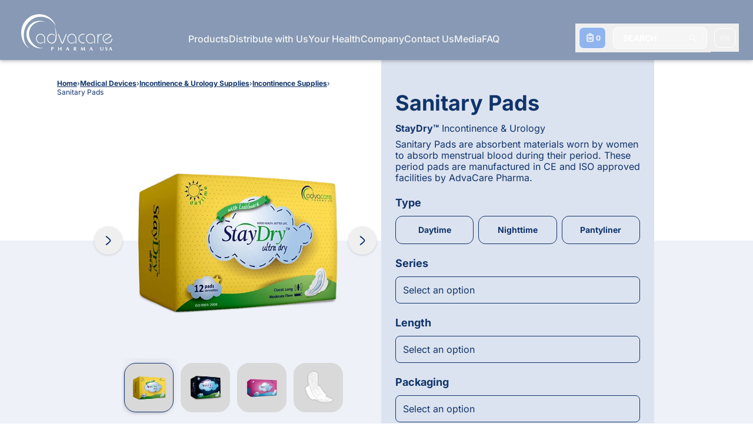

--- FILE ---
content_type: text/html; charset=UTF-8
request_url: https://www.advacarepharma.com/en/medical-devices/sanitary-pads
body_size: 60296
content:
<!DOCTYPE html><html lang="en"><head><meta charSet="utf-8"/><meta http-equiv="x-ua-compatible" content="ie=edge"/><meta name="viewport" content="width=device-width, initial-scale=1, shrink-to-fit=no"/><meta name="generator" content="Gatsby 5.13.3"/><meta name="theme-color" content="#10346A"/><meta name="description" content="Sanitary Pads, also known as menstrual pads or sanitary napkins, are absorbent products worn by individuals with a menstrual cycle to manage menstrual flow." data-gatsby-head="true"/><meta property="og:locale" content="en_US" data-gatsby-head="true"/><meta property="og:locale:alternate" content="en_US" data-gatsby-head="true"/><meta property="og:locale:alternate" content="es_ES" data-gatsby-head="true"/><meta property="og:locale:alternate" content="fr_FR" data-gatsby-head="true"/><meta name="robots" content="index" data-gatsby-head="true"/><meta name="robots" content="follow" data-gatsby-head="true"/><meta property="og:type" content="article" data-gatsby-head="true"/><meta property="og:title" content="Sanitary Pads – Manufacturer | AdvaCare Pharma" data-gatsby-head="true"/><meta property="og:description" content="Sanitary Pads, also known as menstrual pads or sanitary napkins, are absorbent products worn by individuals with a menstrual cycle to manage menstrual flow." data-gatsby-head="true"/><meta property="og:url" content="/en/medical-devices/sanitary-pads" data-gatsby-head="true"/><meta property="og:site_name" content="AdvaCare Pharma" data-gatsby-head="true"/><meta property="article:publisher" content="https://www.facebook.com/AdvaCarePharmaUSA/" data-gatsby-head="true"/><meta property="og:image" content="https://www.advacarepharma.com/static/e98e870591726d51c832fc81cd0f2b77/sanitary-pads-daytime-bag.png" data-gatsby-head="true"/><meta name="twitter:card" content="summary_large_image" data-gatsby-head="true"/><style data-href="/styles.976174c7c231d9af2d84.css" data-identity="gatsby-global-css">.CapabilityVector-module--capabilityGear--9421d{animation-duration:15.5s;animation-iteration-count:infinite;animation-name:CapabilityVector-module--ckw--7cf44;animation-play-state:paused;transform-origin:67px 49px}@keyframes CapabilityVector-module--ckw--7cf44{0%{transform:rotate(0deg)}to{transform:rotate(1turn)}}:root{--toastify-color-light:#fff;--toastify-color-dark:#121212;--toastify-color-info:#3498db;--toastify-color-success:#07bc0c;--toastify-color-warning:#f1c40f;--toastify-color-error:#e74c3c;--toastify-color-transparent:hsla(0,0%,100%,.7);--toastify-icon-color-info:var(--toastify-color-info);--toastify-icon-color-success:var(--toastify-color-success);--toastify-icon-color-warning:var(--toastify-color-warning);--toastify-icon-color-error:var(--toastify-color-error);--toastify-toast-width:320px;--toastify-toast-background:#fff;--toastify-toast-min-height:64px;--toastify-toast-max-height:800px;--toastify-font-family:sans-serif;--toastify-z-index:9999;--toastify-text-color-light:#757575;--toastify-text-color-dark:#fff;--toastify-text-color-info:#fff;--toastify-text-color-success:#fff;--toastify-text-color-warning:#fff;--toastify-text-color-error:#fff;--toastify-spinner-color:#616161;--toastify-spinner-color-empty-area:#e0e0e0;--toastify-color-progress-light:linear-gradient(90deg,#4cd964,#5ac8fa,#007aff,#34aadc,#5856d6,#ff2d55);--toastify-color-progress-dark:#bb86fc;--toastify-color-progress-info:var(--toastify-color-info);--toastify-color-progress-success:var(--toastify-color-success);--toastify-color-progress-warning:var(--toastify-color-warning);--toastify-color-progress-error:var(--toastify-color-error)}.Toastify__toast-container{box-sizing:border-box;color:#fff;padding:4px;position:fixed;-webkit-transform:translateZ(var(--toastify-z-index));width:var(--toastify-toast-width);z-index:var(--toastify-z-index)}.Toastify__toast-container--top-left{left:1em;top:1em}.Toastify__toast-container--top-center{left:50%;top:1em;transform:translateX(-50%)}.Toastify__toast-container--top-right{right:1em;top:1em}.Toastify__toast-container--bottom-left{bottom:1em;left:1em}.Toastify__toast-container--bottom-center{bottom:1em;left:50%;transform:translateX(-50%)}.Toastify__toast-container--bottom-right{bottom:1em;right:1em}@media only screen and (max-width:480px){.Toastify__toast-container{left:0;margin:0;padding:0;width:100vw}.Toastify__toast-container--top-center,.Toastify__toast-container--top-left,.Toastify__toast-container--top-right{top:0;transform:translateX(0)}.Toastify__toast-container--bottom-center,.Toastify__toast-container--bottom-left,.Toastify__toast-container--bottom-right{bottom:0;transform:translateX(0)}.Toastify__toast-container--rtl{left:auto;right:0}}.Toastify__toast{border-radius:4px;box-shadow:0 1px 10px 0 rgba(0,0,0,.1),0 2px 15px 0 rgba(0,0,0,.05);box-sizing:border-box;cursor:default;direction:ltr;display:flex;font-family:var(--toastify-font-family);justify-content:space-between;margin-bottom:1rem;max-height:var(--toastify-toast-max-height);min-height:var(--toastify-toast-min-height);overflow:hidden;padding:8px;position:relative;z-index:0}.Toastify__toast--rtl{direction:rtl}.Toastify__toast--close-on-click{cursor:pointer}.Toastify__toast-body{align-items:center;display:flex;flex:1 1 auto;margin:auto 0;padding:6px}.Toastify__toast-body>div:last-child{flex:1;word-break:break-word}.Toastify__toast-icon{display:flex;flex-shrink:0;margin-inline-end:10px;width:20px}.Toastify--animate{animation-duration:.7s;animation-fill-mode:both}.Toastify--animate-icon{animation-duration:.3s;animation-fill-mode:both}@media only screen and (max-width:480px){.Toastify__toast{border-radius:0;margin-bottom:0}}.Toastify__toast-theme--dark{background:var(--toastify-color-dark);color:var(--toastify-text-color-dark)}.Toastify__toast-theme--colored.Toastify__toast--default,.Toastify__toast-theme--light{background:var(--toastify-color-light);color:var(--toastify-text-color-light)}.Toastify__toast-theme--colored.Toastify__toast--info{background:var(--toastify-color-info);color:var(--toastify-text-color-info)}.Toastify__toast-theme--colored.Toastify__toast--success{background:var(--toastify-color-success);color:var(--toastify-text-color-success)}.Toastify__toast-theme--colored.Toastify__toast--warning{background:var(--toastify-color-warning);color:var(--toastify-text-color-warning)}.Toastify__toast-theme--colored.Toastify__toast--error{background:var(--toastify-color-error);color:var(--toastify-text-color-error)}.Toastify__progress-bar-theme--light{background:var(--toastify-color-progress-light)}.Toastify__progress-bar-theme--dark{background:var(--toastify-color-progress-dark)}.Toastify__progress-bar--info{background:var(--toastify-color-progress-info)}.Toastify__progress-bar--success{background:var(--toastify-color-progress-success)}.Toastify__progress-bar--warning{background:var(--toastify-color-progress-warning)}.Toastify__progress-bar--error{background:var(--toastify-color-progress-error)}.Toastify__progress-bar-theme--colored.Toastify__progress-bar--error,.Toastify__progress-bar-theme--colored.Toastify__progress-bar--info,.Toastify__progress-bar-theme--colored.Toastify__progress-bar--success,.Toastify__progress-bar-theme--colored.Toastify__progress-bar--warning{background:var(--toastify-color-transparent)}.Toastify__close-button{align-self:flex-start;background:transparent;border:none;color:#fff;cursor:pointer;opacity:.7;outline:none;padding:0;transition:.3s ease}.Toastify__close-button--light{color:#000;opacity:.3}.Toastify__close-button>svg{fill:currentColor;height:16px;width:14px}.Toastify__close-button:focus,.Toastify__close-button:hover{opacity:1}@keyframes Toastify__trackProgress{0%{transform:scaleX(1)}to{transform:scaleX(0)}}.Toastify__progress-bar{bottom:0;height:5px;left:0;opacity:.7;position:absolute;transform-origin:left;width:100%;z-index:var(--toastify-z-index)}.Toastify__progress-bar--animated{animation:Toastify__trackProgress linear 1 forwards}.Toastify__progress-bar--controlled{transition:transform .2s}.Toastify__progress-bar--rtl{left:auto;right:0;transform-origin:right}.Toastify__spinner{animation:Toastify__spin .65s linear infinite;border:2px solid;border-color:var(--toastify-spinner-color-empty-area);border-radius:100%;border-right-color:var(--toastify-spinner-color);box-sizing:border-box;height:20px;width:20px}@keyframes Toastify__bounceInRight{0%,60%,75%,90%,to{animation-timing-function:cubic-bezier(.215,.61,.355,1)}0%{opacity:0;transform:translate3d(3000px,0,0)}60%{opacity:1;transform:translate3d(-25px,0,0)}75%{transform:translate3d(10px,0,0)}90%{transform:translate3d(-5px,0,0)}to{transform:none}}@keyframes Toastify__bounceOutRight{20%{opacity:1;transform:translate3d(-20px,0,0)}to{opacity:0;transform:translate3d(2000px,0,0)}}@keyframes Toastify__bounceInLeft{0%,60%,75%,90%,to{animation-timing-function:cubic-bezier(.215,.61,.355,1)}0%{opacity:0;transform:translate3d(-3000px,0,0)}60%{opacity:1;transform:translate3d(25px,0,0)}75%{transform:translate3d(-10px,0,0)}90%{transform:translate3d(5px,0,0)}to{transform:none}}@keyframes Toastify__bounceOutLeft{20%{opacity:1;transform:translate3d(20px,0,0)}to{opacity:0;transform:translate3d(-2000px,0,0)}}@keyframes Toastify__bounceInUp{0%,60%,75%,90%,to{animation-timing-function:cubic-bezier(.215,.61,.355,1)}0%{opacity:0;transform:translate3d(0,3000px,0)}60%{opacity:1;transform:translate3d(0,-20px,0)}75%{transform:translate3d(0,10px,0)}90%{transform:translate3d(0,-5px,0)}to{transform:translateZ(0)}}@keyframes Toastify__bounceOutUp{20%{transform:translate3d(0,-10px,0)}40%,45%{opacity:1;transform:translate3d(0,20px,0)}to{opacity:0;transform:translate3d(0,-2000px,0)}}@keyframes Toastify__bounceInDown{0%,60%,75%,90%,to{animation-timing-function:cubic-bezier(.215,.61,.355,1)}0%{opacity:0;transform:translate3d(0,-3000px,0)}60%{opacity:1;transform:translate3d(0,25px,0)}75%{transform:translate3d(0,-10px,0)}90%{transform:translate3d(0,5px,0)}to{transform:none}}@keyframes Toastify__bounceOutDown{20%{transform:translate3d(0,10px,0)}40%,45%{opacity:1;transform:translate3d(0,-20px,0)}to{opacity:0;transform:translate3d(0,2000px,0)}}.Toastify__bounce-enter--bottom-left,.Toastify__bounce-enter--top-left{animation-name:Toastify__bounceInLeft}.Toastify__bounce-enter--bottom-right,.Toastify__bounce-enter--top-right{animation-name:Toastify__bounceInRight}.Toastify__bounce-enter--top-center{animation-name:Toastify__bounceInDown}.Toastify__bounce-enter--bottom-center{animation-name:Toastify__bounceInUp}.Toastify__bounce-exit--bottom-left,.Toastify__bounce-exit--top-left{animation-name:Toastify__bounceOutLeft}.Toastify__bounce-exit--bottom-right,.Toastify__bounce-exit--top-right{animation-name:Toastify__bounceOutRight}.Toastify__bounce-exit--top-center{animation-name:Toastify__bounceOutUp}.Toastify__bounce-exit--bottom-center{animation-name:Toastify__bounceOutDown}@keyframes Toastify__zoomIn{0%{opacity:0;transform:scale3d(.3,.3,.3)}50%{opacity:1}}@keyframes Toastify__zoomOut{0%{opacity:1}50%{opacity:0;transform:scale3d(.3,.3,.3)}to{opacity:0}}.Toastify__zoom-enter{animation-name:Toastify__zoomIn}.Toastify__zoom-exit{animation-name:Toastify__zoomOut}@keyframes Toastify__flipIn{0%{animation-timing-function:ease-in;opacity:0;transform:perspective(400px) rotateX(90deg)}40%{animation-timing-function:ease-in;transform:perspective(400px) rotateX(-20deg)}60%{opacity:1;transform:perspective(400px) rotateX(10deg)}80%{transform:perspective(400px) rotateX(-5deg)}to{transform:perspective(400px)}}@keyframes Toastify__flipOut{0%{transform:perspective(400px)}30%{opacity:1;transform:perspective(400px) rotateX(-20deg)}to{opacity:0;transform:perspective(400px) rotateX(90deg)}}.Toastify__flip-enter{animation-name:Toastify__flipIn}.Toastify__flip-exit{animation-name:Toastify__flipOut}@keyframes Toastify__slideInRight{0%{transform:translate3d(110%,0,0);visibility:visible}to{transform:translateZ(0)}}@keyframes Toastify__slideInLeft{0%{transform:translate3d(-110%,0,0);visibility:visible}to{transform:translateZ(0)}}@keyframes Toastify__slideInUp{0%{transform:translate3d(0,110%,0);visibility:visible}to{transform:translateZ(0)}}@keyframes Toastify__slideInDown{0%{transform:translate3d(0,-110%,0);visibility:visible}to{transform:translateZ(0)}}@keyframes Toastify__slideOutRight{0%{transform:translateZ(0)}to{transform:translate3d(110%,0,0);visibility:hidden}}@keyframes Toastify__slideOutLeft{0%{transform:translateZ(0)}to{transform:translate3d(-110%,0,0);visibility:hidden}}@keyframes Toastify__slideOutDown{0%{transform:translateZ(0)}to{transform:translate3d(0,500px,0);visibility:hidden}}@keyframes Toastify__slideOutUp{0%{transform:translateZ(0)}to{transform:translate3d(0,-500px,0);visibility:hidden}}.Toastify__slide-enter--bottom-left,.Toastify__slide-enter--top-left{animation-name:Toastify__slideInLeft}.Toastify__slide-enter--bottom-right,.Toastify__slide-enter--top-right{animation-name:Toastify__slideInRight}.Toastify__slide-enter--top-center{animation-name:Toastify__slideInDown}.Toastify__slide-enter--bottom-center{animation-name:Toastify__slideInUp}.Toastify__slide-exit--bottom-left,.Toastify__slide-exit--top-left{animation-name:Toastify__slideOutLeft}.Toastify__slide-exit--bottom-right,.Toastify__slide-exit--top-right{animation-name:Toastify__slideOutRight}.Toastify__slide-exit--top-center{animation-name:Toastify__slideOutUp}.Toastify__slide-exit--bottom-center{animation-name:Toastify__slideOutDown}@keyframes Toastify__spin{0%{transform:rotate(0deg)}to{transform:rotate(1turn)}}@font-face{font-display:swap;font-family:Inter Variable;font-style:normal;font-weight:100 900;src:url(https://cdn.jsdelivr.net/fontsource/fonts/inter:vf@latest/latin-wght-normal.woff2) format("woff2-variations");unicode-range:u+00??,u+0131,u+0152-0153,u+02bb-02bc,u+02c6,u+02da,u+02dc,u+0304,u+0308,u+0329,u+2000-206f,u+2074,u+20ac,u+2122,u+2191,u+2193,u+2212,u+2215,u+feff,u+fffd}@font-face{font-display:swap;font-family:Poppins;font-style:normal;font-weight:100;src:url(https://cdn.jsdelivr.net/fontsource/fonts/poppins@latest/latin-100-normal.woff2) format("woff2"),url(https://cdn.jsdelivr.net/fontsource/fonts/poppins@latest/latin-100-normal.woff) format("woff");unicode-range:u+00??,u+0131,u+0152-0153,u+02bb-02bc,u+02c6,u+02da,u+02dc,u+0304,u+0308,u+0329,u+2000-206f,u+2074,u+20ac,u+2122,u+2191,u+2193,u+2212,u+2215,u+feff,u+fffd}@font-face{font-display:swap;font-family:Poppins;font-style:normal;font-weight:200;src:url(https://cdn.jsdelivr.net/fontsource/fonts/poppins@latest/latin-200-normal.woff2) format("woff2"),url(https://cdn.jsdelivr.net/fontsource/fonts/poppins@latest/latin-200-normal.woff) format("woff");unicode-range:u+00??,u+0131,u+0152-0153,u+02bb-02bc,u+02c6,u+02da,u+02dc,u+0304,u+0308,u+0329,u+2000-206f,u+2074,u+20ac,u+2122,u+2191,u+2193,u+2212,u+2215,u+feff,u+fffd}@font-face{font-display:swap;font-family:Poppins;font-style:normal;font-weight:300;src:url(https://cdn.jsdelivr.net/fontsource/fonts/poppins@latest/latin-300-normal.woff2) format("woff2"),url(https://cdn.jsdelivr.net/fontsource/fonts/poppins@latest/latin-300-normal.woff) format("woff");unicode-range:u+00??,u+0131,u+0152-0153,u+02bb-02bc,u+02c6,u+02da,u+02dc,u+0304,u+0308,u+0329,u+2000-206f,u+2074,u+20ac,u+2122,u+2191,u+2193,u+2212,u+2215,u+feff,u+fffd}@font-face{font-display:swap;font-family:Poppins;font-style:normal;font-weight:400;src:url(https://cdn.jsdelivr.net/fontsource/fonts/poppins@latest/latin-400-normal.woff2) format("woff2"),url(https://cdn.jsdelivr.net/fontsource/fonts/poppins@latest/latin-400-normal.woff) format("woff");unicode-range:u+00??,u+0131,u+0152-0153,u+02bb-02bc,u+02c6,u+02da,u+02dc,u+0304,u+0308,u+0329,u+2000-206f,u+2074,u+20ac,u+2122,u+2191,u+2193,u+2212,u+2215,u+feff,u+fffd}@font-face{font-display:swap;font-family:Poppins;font-style:normal;font-weight:500;src:url(https://cdn.jsdelivr.net/fontsource/fonts/poppins@latest/latin-500-normal.woff2) format("woff2"),url(https://cdn.jsdelivr.net/fontsource/fonts/poppins@latest/latin-500-normal.woff) format("woff");unicode-range:u+00??,u+0131,u+0152-0153,u+02bb-02bc,u+02c6,u+02da,u+02dc,u+0304,u+0308,u+0329,u+2000-206f,u+2074,u+20ac,u+2122,u+2191,u+2193,u+2212,u+2215,u+feff,u+fffd}@font-face{font-display:swap;font-family:Poppins;font-style:normal;font-weight:600;src:url(https://cdn.jsdelivr.net/fontsource/fonts/poppins@latest/latin-600-normal.woff2) format("woff2"),url(https://cdn.jsdelivr.net/fontsource/fonts/poppins@latest/latin-600-normal.woff) format("woff");unicode-range:u+00??,u+0131,u+0152-0153,u+02bb-02bc,u+02c6,u+02da,u+02dc,u+0304,u+0308,u+0329,u+2000-206f,u+2074,u+20ac,u+2122,u+2191,u+2193,u+2212,u+2215,u+feff,u+fffd}@font-face{font-display:swap;font-family:Poppins;font-style:normal;font-weight:700;src:url(https://cdn.jsdelivr.net/fontsource/fonts/poppins@latest/latin-700-normal.woff2) format("woff2"),url(https://cdn.jsdelivr.net/fontsource/fonts/poppins@latest/latin-700-normal.woff) format("woff");unicode-range:u+00??,u+0131,u+0152-0153,u+02bb-02bc,u+02c6,u+02da,u+02dc,u+0304,u+0308,u+0329,u+2000-206f,u+2074,u+20ac,u+2122,u+2191,u+2193,u+2212,u+2215,u+feff,u+fffd}@font-face{font-display:swap;font-family:Poppins;font-style:normal;font-weight:800;src:url(https://cdn.jsdelivr.net/fontsource/fonts/poppins@latest/latin-800-normal.woff2) format("woff2"),url(https://cdn.jsdelivr.net/fontsource/fonts/poppins@latest/latin-800-normal.woff) format("woff");unicode-range:u+00??,u+0131,u+0152-0153,u+02bb-02bc,u+02c6,u+02da,u+02dc,u+0304,u+0308,u+0329,u+2000-206f,u+2074,u+20ac,u+2122,u+2191,u+2193,u+2212,u+2215,u+feff,u+fffd}@font-face{font-display:swap;font-family:Poppins;font-style:normal;font-weight:900;src:url(https://cdn.jsdelivr.net/fontsource/fonts/poppins@latest/latin-900-normal.woff2) format("woff2"),url(https://cdn.jsdelivr.net/fontsource/fonts/poppins@latest/latin-900-normal.woff) format("woff");unicode-range:u+00??,u+0131,u+0152-0153,u+02bb-02bc,u+02c6,u+02da,u+02dc,u+0304,u+0308,u+0329,u+2000-206f,u+2074,u+20ac,u+2122,u+2191,u+2193,u+2212,u+2215,u+feff,u+fffd}@font-face{font-display:swap;font-family:IBM Plex Sans;font-style:normal;font-weight:100;src:url(https://cdn.jsdelivr.net/fontsource/fonts/ibm-plex-sans@latest/latin-100-normal.woff2) format("woff2"),url(https://cdn.jsdelivr.net/fontsource/fonts/ibm-plex-sans@latest/latin-100-normal.woff) format("woff");unicode-range:u+00??,u+0131,u+0152-0153,u+02bb-02bc,u+02c6,u+02da,u+02dc,u+0304,u+0308,u+0329,u+2000-206f,u+2074,u+20ac,u+2122,u+2191,u+2193,u+2212,u+2215,u+feff,u+fffd}@font-face{font-display:swap;font-family:IBM Plex Sans;font-style:normal;font-weight:200;src:url(https://cdn.jsdelivr.net/fontsource/fonts/ibm-plex-sans@latest/latin-200-normal.woff2) format("woff2"),url(https://cdn.jsdelivr.net/fontsource/fonts/ibm-plex-sans@latest/latin-200-normal.woff) format("woff");unicode-range:u+00??,u+0131,u+0152-0153,u+02bb-02bc,u+02c6,u+02da,u+02dc,u+0304,u+0308,u+0329,u+2000-206f,u+2074,u+20ac,u+2122,u+2191,u+2193,u+2212,u+2215,u+feff,u+fffd}@font-face{font-display:swap;font-family:IBM Plex Sans;font-style:normal;font-weight:300;src:url(https://cdn.jsdelivr.net/fontsource/fonts/ibm-plex-sans@latest/latin-300-normal.woff2) format("woff2"),url(https://cdn.jsdelivr.net/fontsource/fonts/ibm-plex-sans@latest/latin-300-normal.woff) format("woff");unicode-range:u+00??,u+0131,u+0152-0153,u+02bb-02bc,u+02c6,u+02da,u+02dc,u+0304,u+0308,u+0329,u+2000-206f,u+2074,u+20ac,u+2122,u+2191,u+2193,u+2212,u+2215,u+feff,u+fffd}@font-face{font-display:swap;font-family:IBM Plex Sans;font-style:normal;font-weight:400;src:url(https://cdn.jsdelivr.net/fontsource/fonts/ibm-plex-sans@latest/latin-400-normal.woff2) format("woff2"),url(https://cdn.jsdelivr.net/fontsource/fonts/ibm-plex-sans@latest/latin-400-normal.woff) format("woff");unicode-range:u+00??,u+0131,u+0152-0153,u+02bb-02bc,u+02c6,u+02da,u+02dc,u+0304,u+0308,u+0329,u+2000-206f,u+2074,u+20ac,u+2122,u+2191,u+2193,u+2212,u+2215,u+feff,u+fffd}@font-face{font-display:swap;font-family:IBM Plex Sans;font-style:normal;font-weight:500;src:url(https://cdn.jsdelivr.net/fontsource/fonts/ibm-plex-sans@latest/latin-500-normal.woff2) format("woff2"),url(https://cdn.jsdelivr.net/fontsource/fonts/ibm-plex-sans@latest/latin-500-normal.woff) format("woff");unicode-range:u+00??,u+0131,u+0152-0153,u+02bb-02bc,u+02c6,u+02da,u+02dc,u+0304,u+0308,u+0329,u+2000-206f,u+2074,u+20ac,u+2122,u+2191,u+2193,u+2212,u+2215,u+feff,u+fffd}@font-face{font-display:swap;font-family:IBM Plex Sans;font-style:normal;font-weight:600;src:url(https://cdn.jsdelivr.net/fontsource/fonts/ibm-plex-sans@latest/latin-600-normal.woff2) format("woff2"),url(https://cdn.jsdelivr.net/fontsource/fonts/ibm-plex-sans@latest/latin-600-normal.woff) format("woff");unicode-range:u+00??,u+0131,u+0152-0153,u+02bb-02bc,u+02c6,u+02da,u+02dc,u+0304,u+0308,u+0329,u+2000-206f,u+2074,u+20ac,u+2122,u+2191,u+2193,u+2212,u+2215,u+feff,u+fffd}@font-face{font-display:swap;font-family:IBM Plex Sans;font-style:normal;font-weight:700;src:url(https://cdn.jsdelivr.net/fontsource/fonts/ibm-plex-sans@latest/latin-700-normal.woff2) format("woff2"),url(https://cdn.jsdelivr.net/fontsource/fonts/ibm-plex-sans@latest/latin-700-normal.woff) format("woff");unicode-range:u+00??,u+0131,u+0152-0153,u+02bb-02bc,u+02c6,u+02da,u+02dc,u+0304,u+0308,u+0329,u+2000-206f,u+2074,u+20ac,u+2122,u+2191,u+2193,u+2212,u+2215,u+feff,u+fffd}@font-face{font-display:swap;font-family:Montserrat;font-style:normal;font-weight:100;src:url(https://cdn.jsdelivr.net/fontsource/fonts/montserrat@latest/latin-100-normal.woff2) format("woff2"),url(https://cdn.jsdelivr.net/fontsource/fonts/montserrat@latest/latin-100-normal.woff) format("woff");unicode-range:u+00??,u+0131,u+0152-0153,u+02bb-02bc,u+02c6,u+02da,u+02dc,u+0304,u+0308,u+0329,u+2000-206f,u+2074,u+20ac,u+2122,u+2191,u+2193,u+2212,u+2215,u+feff,u+fffd}@font-face{font-display:swap;font-family:Montserrat;font-style:normal;font-weight:200;src:url(https://cdn.jsdelivr.net/fontsource/fonts/montserrat@latest/latin-200-normal.woff2) format("woff2"),url(https://cdn.jsdelivr.net/fontsource/fonts/montserrat@latest/latin-200-normal.woff) format("woff");unicode-range:u+00??,u+0131,u+0152-0153,u+02bb-02bc,u+02c6,u+02da,u+02dc,u+0304,u+0308,u+0329,u+2000-206f,u+2074,u+20ac,u+2122,u+2191,u+2193,u+2212,u+2215,u+feff,u+fffd}@font-face{font-display:swap;font-family:Montserrat;font-style:normal;font-weight:300;src:url(https://cdn.jsdelivr.net/fontsource/fonts/montserrat@latest/latin-300-normal.woff2) format("woff2"),url(https://cdn.jsdelivr.net/fontsource/fonts/montserrat@latest/latin-300-normal.woff) format("woff");unicode-range:u+00??,u+0131,u+0152-0153,u+02bb-02bc,u+02c6,u+02da,u+02dc,u+0304,u+0308,u+0329,u+2000-206f,u+2074,u+20ac,u+2122,u+2191,u+2193,u+2212,u+2215,u+feff,u+fffd}@font-face{font-display:swap;font-family:Montserrat;font-style:normal;font-weight:400;src:url(https://cdn.jsdelivr.net/fontsource/fonts/montserrat@latest/latin-400-normal.woff2) format("woff2"),url(https://cdn.jsdelivr.net/fontsource/fonts/montserrat@latest/latin-400-normal.woff) format("woff");unicode-range:u+00??,u+0131,u+0152-0153,u+02bb-02bc,u+02c6,u+02da,u+02dc,u+0304,u+0308,u+0329,u+2000-206f,u+2074,u+20ac,u+2122,u+2191,u+2193,u+2212,u+2215,u+feff,u+fffd}@font-face{font-display:swap;font-family:Montserrat;font-style:normal;font-weight:500;src:url(https://cdn.jsdelivr.net/fontsource/fonts/montserrat@latest/latin-500-normal.woff2) format("woff2"),url(https://cdn.jsdelivr.net/fontsource/fonts/montserrat@latest/latin-500-normal.woff) format("woff");unicode-range:u+00??,u+0131,u+0152-0153,u+02bb-02bc,u+02c6,u+02da,u+02dc,u+0304,u+0308,u+0329,u+2000-206f,u+2074,u+20ac,u+2122,u+2191,u+2193,u+2212,u+2215,u+feff,u+fffd}@font-face{font-display:swap;font-family:Montserrat;font-style:normal;font-weight:600;src:url(https://cdn.jsdelivr.net/fontsource/fonts/montserrat@latest/latin-600-normal.woff2) format("woff2"),url(https://cdn.jsdelivr.net/fontsource/fonts/montserrat@latest/latin-600-normal.woff) format("woff");unicode-range:u+00??,u+0131,u+0152-0153,u+02bb-02bc,u+02c6,u+02da,u+02dc,u+0304,u+0308,u+0329,u+2000-206f,u+2074,u+20ac,u+2122,u+2191,u+2193,u+2212,u+2215,u+feff,u+fffd}@font-face{font-display:swap;font-family:Montserrat;font-style:normal;font-weight:700;src:url(https://cdn.jsdelivr.net/fontsource/fonts/montserrat@latest/latin-700-normal.woff2) format("woff2"),url(https://cdn.jsdelivr.net/fontsource/fonts/montserrat@latest/latin-700-normal.woff) format("woff");unicode-range:u+00??,u+0131,u+0152-0153,u+02bb-02bc,u+02c6,u+02da,u+02dc,u+0304,u+0308,u+0329,u+2000-206f,u+2074,u+20ac,u+2122,u+2191,u+2193,u+2212,u+2215,u+feff,u+fffd}@font-face{font-display:swap;font-family:Montserrat;font-style:normal;font-weight:800;src:url(https://cdn.jsdelivr.net/fontsource/fonts/montserrat@latest/latin-800-normal.woff2) format("woff2"),url(https://cdn.jsdelivr.net/fontsource/fonts/montserrat@latest/latin-800-normal.woff) format("woff");unicode-range:u+00??,u+0131,u+0152-0153,u+02bb-02bc,u+02c6,u+02da,u+02dc,u+0304,u+0308,u+0329,u+2000-206f,u+2074,u+20ac,u+2122,u+2191,u+2193,u+2212,u+2215,u+feff,u+fffd}@font-face{font-display:swap;font-family:Montserrat;font-style:normal;font-weight:900;src:url(https://cdn.jsdelivr.net/fontsource/fonts/montserrat@latest/latin-900-normal.woff2) format("woff2"),url(https://cdn.jsdelivr.net/fontsource/fonts/montserrat@latest/latin-900-normal.woff) format("woff");unicode-range:u+00??,u+0131,u+0152-0153,u+02bb-02bc,u+02c6,u+02da,u+02dc,u+0304,u+0308,u+0329,u+2000-206f,u+2074,u+20ac,u+2122,u+2191,u+2193,u+2212,u+2215,u+feff,u+fffd}@font-face{font-family:ac-icons;font-style:normal;font-weight:400;src:url(/static/ac-icons-ecb48bd4555ebcff0265b4e40848f0a4.eot);src:url(/static/ac-icons-ecb48bd4555ebcff0265b4e40848f0a4.eot#iefix) format("embedded-opentype"),url([data-uri]) format("woff2"),url(/static/ac-icons-0f285b5eb07d7cb94c7d91395a6a7c59.ttf) format("truetype"),url(/static/ac-icons-f8ddeb1f24c034c325ef76a99e873b3e.svg#ac-icons) format("svg")}[class*=" icon-"]:before,[class^=icon-]:before{speak:never;-webkit-font-smoothing:antialiased;-moz-osx-font-smoothing:grayscale;display:inline-block;font-family:ac-icons;font-style:normal;font-variant:normal;font-weight:400;line-height:1em;margin-left:.2em;margin-right:.2em;text-align:center;text-decoration:inherit;text-transform:none;width:1em}.icon-spin:before{content:"\e800"}.icon-pause:before{content:"\e801"}.icon-replay:before{content:"\e802"}.icon-play:before{content:"\e803"}.icon-media-button-bg:before{content:"\e804"}.icon-contact:before{content:"\e805"}.icon-right:before{content:"\e806"}.icon-chat:before{content:"\e807"}.icon-clipboard:before{content:"\e808"}.icon-search:before{content:"\e809"}.icon-quote-left:before{content:"\e80a"}.icon-up:before{content:"\e80b"}.icon-cancel:before{content:"\e80c"}.icon-share:before{content:"\e80d"}.icon-skype-outline:before{content:"\e80e"}.icon-telegram:before{content:"\e80f"}.icon-facebook-messenger:before{content:"\e810"}.icon-mail:before{content:"\e811"}.icon-angle-right:before{content:"\e812"}.icon-blockquote-open:before{content:"\e813"}.icon-blockquote-close:before{content:"\e814"}.icon-triangle-rounded:before{content:"\e815"}.icon-spin6:before{content:"\e839"}.icon-docs:before{content:"\f0c5"}.icon-linkedin:before{content:"\f0e1"}.icon-angle-double-left:before{content:"\f100"}.icon-angle-left:before{content:"\f104"}.icon-icon-right:before{content:"\f105"}.icon-instagram:before{content:"\f16d"}.icon-whatsapp:before{content:"\f232"}.icon-twitter:before{content:"\f309"}.icon-facebook:before{content:"\f30c"}.icon-facebook-circled:before{content:"\f30d"}*,:after,:before{--tw-border-spacing-x:0;--tw-border-spacing-y:0;--tw-pan-x: ;--tw-pan-y: ;--tw-pinch-zoom: ;--tw-scroll-snap-strictness:proximity;--tw-gradient-from-position: ;--tw-gradient-via-position: ;--tw-gradient-to-position: ;--tw-ordinal: ;--tw-slashed-zero: ;--tw-numeric-figure: ;--tw-numeric-spacing: ;--tw-numeric-fraction: ;--tw-ring-inset: ;--tw-ring-offset-width:0px;--tw-ring-offset-color:#fff;--tw-ring-color:rgba(59,130,246,.5);--tw-ring-offset-shadow:0 0 #0000;--tw-ring-shadow:0 0 #0000;--tw-shadow:0 0 #0000;--tw-shadow-colored:0 0 #0000;--tw-blur: ;--tw-brightness: ;--tw-contrast: ;--tw-grayscale: ;--tw-hue-rotate: ;--tw-invert: ;--tw-saturate: ;--tw-sepia: ;--tw-drop-shadow: ;--tw-backdrop-blur: ;--tw-backdrop-brightness: ;--tw-backdrop-contrast: ;--tw-backdrop-grayscale: ;--tw-backdrop-hue-rotate: ;--tw-backdrop-invert: ;--tw-backdrop-opacity: ;--tw-backdrop-saturate: ;--tw-backdrop-sepia: ;--tw-contain-size: ;--tw-contain-layout: ;--tw-contain-paint: ;--tw-contain-style: ;--tw-perspective:none;--tw-translate-x:0;--tw-translate-y:0;--tw-translate-z:0;--tw-rotate-x:0;--tw-rotate-y:0;--tw-rotate-z:0;--tw-skew-x:0;--tw-skew-y:0;--tw-scale-x:1;--tw-scale-y:1;--tw-scale-z:1}::backdrop{--tw-border-spacing-x:0;--tw-border-spacing-y:0;--tw-pan-x: ;--tw-pan-y: ;--tw-pinch-zoom: ;--tw-scroll-snap-strictness:proximity;--tw-gradient-from-position: ;--tw-gradient-via-position: ;--tw-gradient-to-position: ;--tw-ordinal: ;--tw-slashed-zero: ;--tw-numeric-figure: ;--tw-numeric-spacing: ;--tw-numeric-fraction: ;--tw-ring-inset: ;--tw-ring-offset-width:0px;--tw-ring-offset-color:#fff;--tw-ring-color:rgba(59,130,246,.5);--tw-ring-offset-shadow:0 0 #0000;--tw-ring-shadow:0 0 #0000;--tw-shadow:0 0 #0000;--tw-shadow-colored:0 0 #0000;--tw-blur: ;--tw-brightness: ;--tw-contrast: ;--tw-grayscale: ;--tw-hue-rotate: ;--tw-invert: ;--tw-saturate: ;--tw-sepia: ;--tw-drop-shadow: ;--tw-backdrop-blur: ;--tw-backdrop-brightness: ;--tw-backdrop-contrast: ;--tw-backdrop-grayscale: ;--tw-backdrop-hue-rotate: ;--tw-backdrop-invert: ;--tw-backdrop-opacity: ;--tw-backdrop-saturate: ;--tw-backdrop-sepia: ;--tw-contain-size: ;--tw-contain-layout: ;--tw-contain-paint: ;--tw-contain-style: ;--tw-perspective:none;--tw-translate-x:0;--tw-translate-y:0;--tw-translate-z:0;--tw-rotate-x:0;--tw-rotate-y:0;--tw-rotate-z:0;--tw-skew-x:0;--tw-skew-y:0;--tw-scale-x:1;--tw-scale-y:1;--tw-scale-z:1}/*
! tailwindcss v3.4.15 | MIT License | https://tailwindcss.com
*/*,:after,:before{border:0 solid;box-sizing:border-box}:after,:before{--tw-content:""}:host,html{-webkit-text-size-adjust:100%;font-feature-settings:normal;-webkit-tap-highlight-color:transparent;font-family:ui-sans-serif,system-ui,sans-serif,Apple Color Emoji,Segoe UI Emoji,Segoe UI Symbol,Noto Color Emoji;font-variation-settings:normal;line-height:1.5;-moz-tab-size:4;-o-tab-size:4;tab-size:4}body{line-height:inherit;margin:0}hr{border-top-width:1px;color:inherit;height:0}abbr:where([title]){-webkit-text-decoration:underline dotted;text-decoration:underline dotted}h1,h2,h3,h4,h5,h6{font-size:inherit;font-weight:inherit}a{color:inherit;text-decoration:inherit}b,strong{font-weight:bolder}code,kbd,pre,samp{font-feature-settings:normal;font-family:ui-monospace,SFMono-Regular,Menlo,Monaco,Consolas,Liberation Mono,Courier New,monospace;font-size:1em;font-variation-settings:normal}small{font-size:80%}sub,sup{font-size:75%;line-height:0;position:relative;vertical-align:baseline}sub{bottom:-.25em}sup{top:-.5em}table{border-collapse:collapse;border-color:inherit;text-indent:0}button,input,optgroup,select,textarea{font-feature-settings:inherit;color:inherit;font-family:inherit;font-size:100%;font-variation-settings:inherit;font-weight:inherit;letter-spacing:inherit;line-height:inherit;margin:0;padding:0}button,select{text-transform:none}button,input:where([type=button]),input:where([type=reset]),input:where([type=submit]){-webkit-appearance:button;background-color:transparent;background-image:none}:-moz-focusring{outline:auto}:-moz-ui-invalid{box-shadow:none}progress{vertical-align:baseline}::-webkit-inner-spin-button,::-webkit-outer-spin-button{height:auto}[type=search]{-webkit-appearance:textfield;outline-offset:-2px}::-webkit-search-decoration{-webkit-appearance:none}::-webkit-file-upload-button{-webkit-appearance:button;font:inherit}summary{display:list-item}blockquote,dd,dl,figure,h1,h2,h3,h4,h5,h6,hr,p,pre{margin:0}fieldset{margin:0}fieldset,legend{padding:0}menu,ol,ul{list-style:none;margin:0;padding:0}dialog{padding:0}textarea{resize:vertical}input::-moz-placeholder,textarea::-moz-placeholder{color:#9ca3af}input::placeholder,textarea::placeholder{color:#9ca3af}[role=button],button{cursor:pointer}:disabled{cursor:default}audio,canvas,embed,iframe,img,object,svg,video{display:block;vertical-align:middle}img,video{height:auto;max-width:100%}[hidden]:where(:not([hidden=until-found])){display:none}[multiple],[type=date],[type=datetime-local],[type=email],[type=month],[type=number],[type=password],[type=search],[type=tel],[type=text],[type=time],[type=url],[type=week],input:where(:not([type])),select,textarea{--tw-shadow:0 0 #0000;-webkit-appearance:none;-moz-appearance:none;appearance:none;background-color:#fff;border-color:#6b7280;border-radius:0;border-width:1px;font-size:1rem;line-height:1.5rem;padding:.5rem .75rem}[multiple]:focus,[type=date]:focus,[type=datetime-local]:focus,[type=email]:focus,[type=month]:focus,[type=number]:focus,[type=password]:focus,[type=search]:focus,[type=tel]:focus,[type=text]:focus,[type=time]:focus,[type=url]:focus,[type=week]:focus,input:where(:not([type])):focus,select:focus,textarea:focus{--tw-ring-inset:var(--tw-empty,/*!*/ /*!*/);--tw-ring-offset-width:0px;--tw-ring-offset-color:#fff;--tw-ring-color:#2563eb;--tw-ring-offset-shadow:var(--tw-ring-inset) 0 0 0 var(--tw-ring-offset-width) var(--tw-ring-offset-color);--tw-ring-shadow:var(--tw-ring-inset) 0 0 0 calc(1px + var(--tw-ring-offset-width)) var(--tw-ring-color);border-color:#2563eb;box-shadow:var(--tw-ring-offset-shadow),var(--tw-ring-shadow),var(--tw-shadow);outline:2px solid transparent;outline-offset:2px}input::-moz-placeholder,textarea::-moz-placeholder{color:#6b7280;opacity:1}input::placeholder,textarea::placeholder{color:#6b7280;opacity:1}::-webkit-datetime-edit-fields-wrapper{padding:0}::-webkit-date-and-time-value{min-height:1.5em;text-align:inherit}::-webkit-datetime-edit{display:inline-flex}::-webkit-datetime-edit,::-webkit-datetime-edit-day-field,::-webkit-datetime-edit-hour-field,::-webkit-datetime-edit-meridiem-field,::-webkit-datetime-edit-millisecond-field,::-webkit-datetime-edit-minute-field,::-webkit-datetime-edit-month-field,::-webkit-datetime-edit-second-field,::-webkit-datetime-edit-year-field{padding-bottom:0;padding-top:0}select{background-image:url("data:image/svg+xml;charset=utf-8,%3Csvg xmlns='http://www.w3.org/2000/svg' fill='none' viewBox='0 0 20 20'%3E%3Cpath stroke='%236b7280' stroke-linecap='round' stroke-linejoin='round' stroke-width='1.5' d='m6 8 4 4 4-4'/%3E%3C/svg%3E");background-position:right .5rem center;background-repeat:no-repeat;background-size:1.5em 1.5em;padding-right:2.5rem;-webkit-print-color-adjust:exact;print-color-adjust:exact}[multiple],[size]:where(select:not([size="1"])){background-image:none;background-position:0 0;background-repeat:unset;background-size:initial;padding-right:.75rem;-webkit-print-color-adjust:unset;print-color-adjust:unset}[type=checkbox],[type=radio]{--tw-shadow:0 0 #0000;-webkit-appearance:none;-moz-appearance:none;appearance:none;background-color:#fff;background-origin:border-box;border-color:#6b7280;border-width:1px;color:#2563eb;display:inline-block;flex-shrink:0;height:1rem;padding:0;-webkit-print-color-adjust:exact;print-color-adjust:exact;-webkit-user-select:none;-moz-user-select:none;user-select:none;vertical-align:middle;width:1rem}[type=checkbox]{border-radius:0}[type=radio]{border-radius:100%}[type=checkbox]:focus,[type=radio]:focus{--tw-ring-inset:var(--tw-empty,/*!*/ /*!*/);--tw-ring-offset-width:2px;--tw-ring-offset-color:#fff;--tw-ring-color:#2563eb;--tw-ring-offset-shadow:var(--tw-ring-inset) 0 0 0 var(--tw-ring-offset-width) var(--tw-ring-offset-color);--tw-ring-shadow:var(--tw-ring-inset) 0 0 0 calc(2px + var(--tw-ring-offset-width)) var(--tw-ring-color);box-shadow:var(--tw-ring-offset-shadow),var(--tw-ring-shadow),var(--tw-shadow);outline:2px solid transparent;outline-offset:2px}[type=checkbox]:checked,[type=radio]:checked{background-color:currentColor;background-position:50%;background-repeat:no-repeat;background-size:100% 100%;border-color:transparent}[type=checkbox]:checked{background-image:url("data:image/svg+xml;charset=utf-8,%3Csvg xmlns='http://www.w3.org/2000/svg' fill='%23fff' viewBox='0 0 16 16'%3E%3Cpath d='M12.207 4.793a1 1 0 0 1 0 1.414l-5 5a1 1 0 0 1-1.414 0l-2-2a1 1 0 0 1 1.414-1.414L6.5 9.086l4.293-4.293a1 1 0 0 1 1.414 0z'/%3E%3C/svg%3E")}@media (forced-colors:active){[type=checkbox]:checked{-webkit-appearance:auto;-moz-appearance:auto;appearance:auto}}[type=radio]:checked{background-image:url("data:image/svg+xml;charset=utf-8,%3Csvg xmlns='http://www.w3.org/2000/svg' fill='%23fff' viewBox='0 0 16 16'%3E%3Ccircle cx='8' cy='8' r='3'/%3E%3C/svg%3E")}@media (forced-colors:active){[type=radio]:checked{-webkit-appearance:auto;-moz-appearance:auto;appearance:auto}}[type=checkbox]:checked:focus,[type=checkbox]:checked:hover,[type=radio]:checked:focus,[type=radio]:checked:hover{background-color:currentColor;border-color:transparent}[type=checkbox]:indeterminate{background-color:currentColor;background-image:url("data:image/svg+xml;charset=utf-8,%3Csvg xmlns='http://www.w3.org/2000/svg' fill='none' viewBox='0 0 16 16'%3E%3Cpath stroke='%23fff' stroke-linecap='round' stroke-linejoin='round' stroke-width='2' d='M4 8h8'/%3E%3C/svg%3E");background-position:50%;background-repeat:no-repeat;background-size:100% 100%;border-color:transparent}@media (forced-colors:active){[type=checkbox]:indeterminate{-webkit-appearance:auto;-moz-appearance:auto;appearance:auto}}[type=checkbox]:indeterminate:focus,[type=checkbox]:indeterminate:hover{background-color:currentColor;border-color:transparent}[type=file]{background:unset;border-color:inherit;border-radius:0;border-width:0;font-size:unset;line-height:inherit;padding:0}[type=file]:focus{outline:1px solid ButtonText;outline:1px auto -webkit-focus-ring-color}@supports (-moz-appearance:none){*{scrollbar-color:auto;scrollbar-width:auto}}:root{--brand-1:45 87 163;--brand-2:0 94 234;--brand-3:16 52 106;--brand-4:220 227 240;--brand-5:102 139 205;--brand-6:161 181 216;--brand-7:238 241 248;--brand-8:42 44 79;--brand-9:16 52 106;--brand-10:16 52 106;--brand-11:31 54 105;--brand-12:91 144 203;--neutral-1:245 245 245;--neutral-2:217 217 217;--neutral-3:125 125 125;--accent-1:177 200 80;--accent-2:103 0 234;--accent-3:16 52 106;--white:255 255 255;--black:0 0 0;--success:40 167 69;--warning:239 141 20;--error:243 2 2;--shadow:24 39 75;--font-family:Inter Variable}.container{width:100%}@media (min-width:480px){.container{max-width:480px}}@media (min-width:640px){.container{max-width:640px}}@media (min-width:768px){.container{max-width:768px}}@media (min-width:1024px){.container{max-width:1024px}}@media (min-width:1280px){.container{max-width:1280px}}@media (min-width:1536px){.container{max-width:1536px}}.display-custom{--display-custom:block;display:var(--display-custom)}html{--tw-text-opacity:1;-webkit-font-smoothing:auto;-moz-osx-font-smoothing:auto;color:rgb(var(--brand-3)/var(--tw-text-opacity,1));font-family:var(--font-family),ui-sans-serif,system-ui,-apple-system,BlinkMacSystemFont,Segoe UI,Roboto,Helvetica Neue,Arial,Noto Sans,sans-serif,Apple Color Emoji,Segoe UI Emoji,Segoe UI Symbol,Noto Color Emoji;line-height:1.2;position:relative;text-align:left}@media only screen and (max-width:359px){html{font-size:90%}}*,a,button,div,input,select,textarea{-webkit-tap-highlight-color:transparent}.mySwiper .swiper-slide:not(.swiper-slide-active){opacity:0!important}.mySwiper{margin-left:0!important}.mySwiper .swiper-slide{height:auto!important}.swiper-pagination-bullets.swiper-pagination-horizontal{bottom:10px!important}#gatsby-focus-wrapper{display:flex;flex-direction:column;min-height:100vh}.scrollbar-hide::-webkit-scrollbar{display:none}.scrollbar-hide{-ms-overflow-style:none;scrollbar-width:none}.lf-player-container{height:100%;width:100%}.sr-only{clip:rect(0,0,0,0);border-width:0;height:1px;margin:-1px;overflow:hidden;padding:0;position:absolute;white-space:nowrap;width:1px}.visible{visibility:visible}.invisible{visibility:hidden}.static{position:static}.fixed{position:fixed}.\!absolute{position:absolute!important}.absolute{position:absolute}.relative{position:relative}.sticky{position:sticky}.inset-0{inset:0}.inset-x-0{left:0;right:0}.inset-x-5{left:1.25rem;right:1.25rem}.inset-y-0{bottom:0;top:0}.inset-y-5{bottom:1.25rem;top:1.25rem}.-bottom-1{bottom:-.25rem}.-bottom-4{bottom:-1rem}.-bottom-5{bottom:-1.25rem}.-bottom-8{bottom:-2rem}.-bottom-9{bottom:-2.25rem}.-left-16{left:-4rem}.-left-3{left:-.75rem}.-left-4\.5{left:-1.125rem}.-left-8{left:-2rem}.-right-4\.5{right:-1.125rem}.-right-8{right:-2rem}.-top-1{top:-.25rem}.-top-12{top:-3rem}.-top-13{top:-3.25rem}.-top-16{top:-4rem}.-top-20{top:-5rem}.-top-4\.5{top:-1.125rem}.-top-6{top:-1.5rem}.-top-9{top:-2.25rem}.-top-\[7\.5rem\]{top:-7.5rem}.bottom-0{bottom:0}.bottom-1\/2{bottom:50%}.bottom-10{bottom:2.5rem}.bottom-26{bottom:6.5rem}.bottom-3{bottom:.75rem}.bottom-34{bottom:8.5rem}.bottom-40{bottom:10rem}.bottom-5{bottom:1.25rem}.bottom-52{bottom:13rem}.bottom-\[--mobile-bottom\]{bottom:var(--mobile-bottom)}.left-0{left:0}.left-1\/2{left:50%}.left-11{left:2.75rem}.left-15{left:3.75rem}.left-2{left:.5rem}.left-3{left:.75rem}.left-3\.5{left:.875rem}.left-4\.5{left:1.125rem}.left-\[--mobile-left\]{left:var(--mobile-left)}.left-\[0\.77rem\]{left:.77rem}.left-\[calc\(60\%_\+_100px\)\]{left:calc(60% + 100px)}.right-0{right:0}.right-1\/2{right:50%}.right-12{right:3rem}.right-2{right:.5rem}.right-3{right:.75rem}.right-4{right:1rem}.right-5{right:1.25rem}.right-8{right:2rem}.right-9{right:2.25rem}.right-\[--mobile-right\]{right:var(--mobile-right)}.right-\[0\.77rem\]{right:.77rem}.top-0{top:0}.top-0\.5{top:.125rem}.top-1\/2{top:50%}.top-1\/3{top:33.333333%}.top-10{top:2.5rem}.top-15{top:3.75rem}.top-16{top:4rem}.top-19\.5{top:4.875rem}.top-2{top:.5rem}.top-2\.5{top:.625rem}.top-20{top:5rem}.top-24{top:6rem}.top-26{top:6.5rem}.top-28{top:7rem}.top-3{top:.75rem}.top-32{top:8rem}.top-34{top:8.5rem}.top-4{top:1rem}.top-4\.5{top:1.125rem}.top-44{top:11rem}.top-48{top:12rem}.top-6{top:1.5rem}.top-\[--mobile-top\]{top:var(--mobile-top)}.top-\[-20\%\]{top:-20%}.top-\[21px\]{top:21px}.top-\[40\%\]{top:40%}.top-\[50vh\]{top:50vh}.top-full{top:100%}.-z-10{z-index:-10}.-z-20{z-index:-20}.z-0{z-index:0}.z-10{z-index:10}.z-20{z-index:20}.z-30{z-index:30}.z-40{z-index:40}.z-50{z-index:50}.z-\[-1\]{z-index:-1}.z-\[1\]{z-index:1}.z-\[2\]{z-index:2}.order-1{order:1}.order-2{order:2}.order-3{order:3}.order-4{order:4}.order-5{order:5}.order-\[--mobile-order\]{order:var(--mobile-order)}.order-\[--o\]{order:var(--o)}.col-span-1{grid-column:span 1/span 1}.col-span-2{grid-column:span 2/span 2}.col-span-3{grid-column:span 3/span 3}.row-span-2{grid-row:span 2/span 2}.float-left{float:left}.clear-left{clear:left}.\!m-0{margin:0!important}.-m-1{margin:-.25rem}.\!my-2{margin-bottom:.5rem!important;margin-top:.5rem!important}.-mx-4{margin-left:-1rem;margin-right:-1rem}.-mx-4\.5{margin-left:-1.125rem;margin-right:-1.125rem}.-mx-5{margin-left:-1.25rem;margin-right:-1.25rem}.-mx-6{margin-left:-1.5rem;margin-right:-1.5rem}.-mx-8{margin-left:-2rem;margin-right:-2rem}.mx-0{margin-left:0;margin-right:0}.mx-1\.5{margin-left:.375rem;margin-right:.375rem}.mx-3{margin-left:.75rem;margin-right:.75rem}.mx-4{margin-left:1rem;margin-right:1rem}.mx-4\.5{margin-left:1.125rem;margin-right:1.125rem}.mx-5{margin-left:1.25rem;margin-right:1.25rem}.mx-6{margin-left:1.5rem;margin-right:1.5rem}.mx-auto{margin-left:auto;margin-right:auto}.my-1\.5{margin-bottom:.375rem;margin-top:.375rem}.my-2{margin-bottom:.5rem;margin-top:.5rem}.my-2\.5{margin-bottom:.625rem;margin-top:.625rem}.my-3{margin-bottom:.75rem;margin-top:.75rem}.my-4\.5{margin-bottom:1.125rem;margin-top:1.125rem}.\!-mb-3{margin-bottom:-.75rem!important}.\!-mb-4{margin-bottom:-1rem!important}.\!-mb-4\.5{margin-bottom:-1.125rem!important}.\!-ml-1\.5{margin-left:-.375rem!important}.\!mb-6\.5{margin-bottom:1.625rem!important}.\!mt-0{margin-top:0!important}.\!mt-2{margin-top:.5rem!important}.\!mt-3{margin-top:.75rem!important}.\!mt-4{margin-top:1rem!important}.\!mt-4\.5{margin-top:1.125rem!important}.\!mt-5{margin-top:1.25rem!important}.\!mt-6\.5{margin-top:1.625rem!important}.-mb-1\.5{margin-bottom:-.375rem}.-mb-14{margin-bottom:-3.5rem}.-mb-2{margin-bottom:-.5rem}.-mb-2\.5{margin-bottom:-.625rem}.-mb-24{margin-bottom:-6rem}.-mb-5{margin-bottom:-1.25rem}.-ml-2{margin-left:-.5rem}.-mr-0\.5{margin-right:-.125rem}.-mr-1{margin-right:-.25rem}.-mr-1\.5{margin-right:-.375rem}.-mr-2{margin-right:-.5rem}.-mt-1{margin-top:-.25rem}.-mt-14{margin-top:-3.5rem}.-mt-2{margin-top:-.5rem}.-mt-5{margin-top:-1.25rem}.-mt-6{margin-top:-1.5rem}.mb-0\.5{margin-bottom:.125rem}.mb-2{margin-bottom:.5rem}.mb-24{margin-bottom:6rem}.mb-4{margin-bottom:1rem}.mb-4\.5{margin-bottom:1.125rem}.mb-8{margin-bottom:2rem}.ml-0{margin-left:0}.ml-0\.5{margin-left:.125rem}.ml-1\.5{margin-left:.375rem}.ml-2{margin-left:.5rem}.ml-3{margin-left:.75rem}.ml-5{margin-left:1.25rem}.ml-auto{margin-left:auto}.mr-0{margin-right:0}.mr-1{margin-right:.25rem}.mr-1\.5{margin-right:.375rem}.mr-3{margin-right:.75rem}.mr-auto{margin-right:auto}.mt-1{margin-top:.25rem}.mt-1\.5{margin-top:.375rem}.mt-10{margin-top:2.5rem}.mt-2{margin-top:.5rem}.mt-3{margin-top:.75rem}.mt-4{margin-top:1rem}.mt-4\.5{margin-top:1.125rem}.mt-5{margin-top:1.25rem}.mt-\[14\.5rem\]{margin-top:14.5rem}.mt-\[7\.5rem\]{margin-top:7.5rem}.mt-auto{margin-top:auto}.line-clamp-2{-webkit-line-clamp:2}.line-clamp-2,.line-clamp-3{-webkit-box-orient:vertical;display:-webkit-box;overflow:hidden}.line-clamp-3{-webkit-line-clamp:3}.line-clamp-4{-webkit-line-clamp:4}.line-clamp-4,.line-clamp-5{-webkit-box-orient:vertical;display:-webkit-box;overflow:hidden}.line-clamp-5{-webkit-line-clamp:5}.line-clamp-\[--max-lines\]{-webkit-box-orient:vertical;-webkit-line-clamp:var(--max-lines);display:-webkit-box;overflow:hidden}.block{display:block}.\!inline-block{display:inline-block!important}.inline-block{display:inline-block}.inline{display:inline}.flex{display:flex}.inline-flex{display:inline-flex}.table{display:table}.grid{display:grid}.\!hidden{display:none!important}.hidden{display:none}.aspect-1{aspect-ratio:1}.aspect-\[1\.2422\]{aspect-ratio:1.2422}.aspect-\[1\.36666\]{aspect-ratio:1.36666}.aspect-\[1\.366\]{aspect-ratio:1.366}.aspect-\[1\.41\]{aspect-ratio:1.41}.aspect-\[1\.4\]{aspect-ratio:1.4}.aspect-\[20\/13\]{aspect-ratio:20/13}.aspect-\[3\.73\]{aspect-ratio:3.73}.\!h-36{height:9rem!important}.\!h-auto{height:auto!important}.h-0{height:0}.h-0\.5{height:.125rem}.h-1{height:.25rem}.h-10{height:2.5rem}.h-10\.5{height:2.625rem}.h-11{height:2.75rem}.h-11\.5{height:2.875rem}.h-12{height:3rem}.h-12\.5{height:3.125rem}.h-13{height:3.25rem}.h-14{height:3.5rem}.h-15{height:3.75rem}.h-16{height:4rem}.h-17{height:4.25rem}.h-18{height:4.5rem}.h-2{height:.5rem}.h-2\.5{height:.625rem}.h-20{height:5rem}.h-22{height:5.5rem}.h-24{height:6rem}.h-25{height:6.25rem}.h-25\.5{height:6.375rem}.h-28{height:7rem}.h-29{height:7.25rem}.h-3\.5{height:.875rem}.h-31{height:7.75rem}.h-36{height:9rem}.h-4{height:1rem}.h-40{height:10rem}.h-44{height:11rem}.h-5{height:1.25rem}.h-5\.5{height:1.375rem}.h-50{height:12.5rem}.h-56{height:14rem}.h-6{height:1.5rem}.h-60{height:15rem}.h-62{height:15.5rem}.h-64{height:16rem}.h-67{height:16.75rem}.h-69{height:17.25rem}.h-73{height:18.125rem}.h-77{height:19.25rem}.h-78{height:19.5rem}.h-88{height:22rem}.h-97{height:24.25rem}.h-\[--h-mobile\]{height:var(--h-mobile)}.h-\[--max-h\]{height:var(--max-h)}.h-\[11px\]{height:11px}.h-\[12\.5rem\]{height:12.5rem}.h-\[120px\]{height:120px}.h-\[13\.75rem\]{height:13.75rem}.h-\[174px\]{height:174px}.h-\[188px\]{height:188px}.h-\[22rem\]{height:22rem}.h-\[249px\]{height:249px}.h-\[270px\]{height:270px}.h-\[3px\]{height:3px}.h-\[43px\]{height:43px}.h-\[44px\]{height:44px}.h-\[64px\]{height:64px}.h-\[72px\]{height:72px}.h-\[76px\]{height:76px}.h-\[78px\]{height:78px}.h-auto{height:auto}.h-fit{height:-moz-fit-content;height:fit-content}.h-full{height:100%}.h-max{height:-moz-max-content;height:max-content}.h-min{height:-moz-min-content;height:min-content}.h-screen{height:100vh}.max-h-0{max-height:0}.max-h-112\.5{max-height:28.125rem}.max-h-113{max-height:28.25rem}.max-h-118{max-height:29.5rem}.max-h-12{max-height:3rem}.max-h-16{max-height:4rem}.max-h-163{max-height:40.75rem}.max-h-17\.5{max-height:4.375rem}.max-h-170{max-height:42.5rem}.max-h-25\.5{max-height:6.375rem}.max-h-26{max-height:6.5rem}.max-h-28{max-height:7rem}.max-h-32{max-height:8rem}.max-h-36{max-height:9rem}.max-h-40{max-height:10rem}.max-h-41{max-height:10.25rem}.max-h-47\.5{max-height:11.875rem}.max-h-50{max-height:12.5rem}.max-h-52{max-height:13rem}.max-h-55{max-height:13.75rem}.max-h-60{max-height:15rem}.max-h-64{max-height:16rem}.max-h-65{max-height:16.25rem}.max-h-68{max-height:17rem}.max-h-78{max-height:19.5rem}.max-h-82{max-height:20.5rem}.max-h-90{max-height:22.5rem}.max-h-97{max-height:24.25rem}.max-h-\[--max-height\]{max-height:var(--max-height)}.max-h-\[115px\]{max-height:115px}.max-h-\[13\.75rem\]{max-height:13.75rem}.max-h-\[17\.5rem\]{max-height:17.5rem}.max-h-\[270px\]{max-height:270px}.max-h-\[3000px\]{max-height:3000px}.max-h-\[97px\]{max-height:97px}.max-h-full{max-height:100%}.max-h-max{max-height:-moz-max-content;max-height:max-content}.max-h-screen{max-height:100vh}.min-h-12{min-height:3rem}.min-h-131{min-height:32.75rem}.min-h-134{min-height:33.5rem}.min-h-20{min-height:5rem}.min-h-28{min-height:7rem}.min-h-36{min-height:9rem}.min-h-46{min-height:11.5rem}.min-h-60{min-height:15rem}.min-h-68{min-height:17rem}.min-h-82{min-height:20.5rem}.min-h-\[--card-bottom-h\]{min-height:var(--card-bottom-h)}.min-h-\[--minHeightMobile\]{min-height:var(--minHeightMobile)}.min-h-\[100px\]{min-height:100px}.min-h-\[134px\]{min-height:134px}.min-h-\[367px\]{min-height:367px}.min-h-\[40px\]{min-height:40px}.min-h-\[5\.75rem\]{min-height:5.75rem}.min-h-full{min-height:100%}.\!w-28{width:7rem!important}.\!w-46{width:11.5rem!important}.\!w-64{width:16rem!important}.\!w-auto{width:auto!important}.\!w-min{width:-moz-min-content!important;width:min-content!important}.w-0{width:0}.w-1\/2{width:50%}.w-10{width:2.5rem}.w-11{width:2.75rem}.w-12{width:3rem}.w-13{width:3.25rem}.w-14{width:3.5rem}.w-15{width:3.75rem}.w-16{width:4rem}.w-17\.5{width:4.375rem}.w-2\.5{width:.625rem}.w-20{width:5rem}.w-21{width:5.25rem}.w-22{width:5.5rem}.w-24{width:6rem}.w-25{width:6.25rem}.w-25\.5{width:6.375rem}.w-26{width:6.5rem}.w-28{width:7rem}.w-29{width:7.25rem}.w-3{width:.75rem}.w-3\.5{width:.875rem}.w-31{width:7.75rem}.w-32{width:8rem}.w-39{width:9.75rem}.w-4{width:1rem}.w-4\.5{width:1.125rem}.w-40{width:10rem}.w-42{width:10.5rem}.w-44{width:11rem}.w-46{width:11.5rem}.w-48{width:12rem}.w-5{width:1.25rem}.w-5\.5{width:1.375rem}.w-50{width:12.5rem}.w-52{width:13rem}.w-56{width:14rem}.w-6{width:1.5rem}.w-60{width:15rem}.w-64{width:16rem}.w-65{width:16.25rem}.w-78{width:19.5rem}.w-8{width:2rem}.w-9{width:2.25rem}.w-\[--mobile-width\]{width:var(--mobile-width)}.w-\[110px\]{width:110px}.w-\[11px\]{width:11px}.w-\[13\.75rem\]{width:13.75rem}.w-\[180px\]{width:180px}.w-\[43px\]{width:43px}.w-\[64px\]{width:64px}.w-\[72px\]{width:72px}.w-\[76px\]{width:76px}.w-\[78px\]{width:78px}.w-\[9\.875rem\]{width:9.875rem}.w-\[calc\(100\%_\+_32px\)\]{width:calc(100% + 32px)}.w-auto{width:auto}.w-fit{width:-moz-fit-content;width:fit-content}.w-full{width:100%}.w-max{width:-moz-max-content;width:max-content}.w-min{width:-moz-min-content;width:min-content}.w-px{width:1px}.min-w-12{min-width:3rem}.min-w-28{min-width:7rem}.min-w-41{min-width:10.25rem}.min-w-50{min-width:12.5rem}.min-w-65{min-width:16.25rem}.min-w-75{min-width:18.75rem}.min-w-80{min-width:20rem}.min-w-\[112px\]{min-width:112px}.min-w-\[12\.5rem\]{min-width:12.5rem}.min-w-\[132px\]{min-width:132px}.min-w-\[183px\]{min-width:183px}.min-w-\[19rem\]{min-width:19rem}.min-w-min{min-width:-moz-min-content;min-width:min-content}.\!max-w-82{max-width:20.5rem!important}.max-w-10{max-width:2.5rem}.max-w-100{max-width:25rem}.max-w-105{max-width:26.25rem}.max-w-107{max-width:26.75rem}.max-w-109{max-width:27.25rem}.max-w-110{max-width:27.5rem}.max-w-111{max-width:27.75rem}.max-w-115{max-width:28.75rem}.max-w-116{max-width:29rem}.max-w-120{max-width:30rem}.max-w-122{max-width:30.5rem}.max-w-130{max-width:32.5rem}.max-w-134{max-width:33.5rem}.max-w-135{max-width:33.75rem}.max-w-139{max-width:34.75rem}.max-w-14{max-width:3.5rem}.max-w-17\.5{max-width:4.375rem}.max-w-185{max-width:46.25rem}.max-w-19{max-width:4.75rem}.max-w-210{max-width:52.5rem}.max-w-22{max-width:5.5rem}.max-w-244{max-width:61rem}.max-w-25{max-width:6.25rem}.max-w-26{max-width:6.5rem}.max-w-2xl{max-width:42rem}.max-w-30{max-width:7.5rem}.max-w-36{max-width:9rem}.max-w-40{max-width:10rem}.max-w-42{max-width:10.5rem}.max-w-47{max-width:11.75rem}.max-w-48{max-width:12rem}.max-w-4xl{max-width:56rem}.max-w-50{max-width:12.5rem}.max-w-53{max-width:13.25rem}.max-w-55{max-width:13.75rem}.max-w-58{max-width:14.5rem}.max-w-59{max-width:14.75rem}.max-w-60{max-width:15rem}.max-w-61{max-width:15.25rem}.max-w-62{max-width:15.5rem}.max-w-64{max-width:16rem}.max-w-66{max-width:16.5rem}.max-w-6xl{max-width:72rem}.max-w-70{max-width:17.5rem}.max-w-72{max-width:18rem}.max-w-73{max-width:18.25rem}.max-w-75{max-width:18.75rem}.max-w-76{max-width:19rem}.max-w-77{max-width:19.25rem}.max-w-78{max-width:19.5rem}.max-w-80{max-width:20rem}.max-w-82{max-width:20.5rem}.max-w-84{max-width:21rem}.max-w-87{max-width:21.75rem}.max-w-90{max-width:22.5rem}.max-w-92{max-width:23rem}.max-w-96{max-width:24rem}.max-w-\[--max-w-mobile\]{max-width:var(--max-w-mobile)}.max-w-\[1086px\]{max-width:1086px}.max-w-\[140px\]{max-width:140px}.max-w-\[158px\]{max-width:158px}.max-w-\[16\.8125rem\]{max-width:16.8125rem}.max-w-\[178px\]{max-width:178px}.max-w-\[180px\]{max-width:180px}.max-w-\[202px\]{max-width:202px}.max-w-\[204px\]{max-width:204px}.max-w-\[21\.75rem\]{max-width:21.75rem}.max-w-\[230px\]{max-width:230px}.max-w-\[328px\]{max-width:328px}.max-w-\[34\.25rem\]{max-width:34.25rem}.max-w-\[348px\]{max-width:348px}.max-w-\[349px\]{max-width:349px}.max-w-\[36\.75rem\]{max-width:36.75rem}.max-w-\[369px\]{max-width:369px}.max-w-\[50\%\]{max-width:50%}.max-w-\[500px\]{max-width:500px}.max-w-\[50rem\]{max-width:50rem}.max-w-\[53\.5625rem\]{max-width:53.5625rem}.max-w-\[533px\]{max-width:533px}.max-w-\[58\.25rem\]{max-width:58.25rem}.max-w-\[59\.375rem\]{max-width:59.375rem}.max-w-\[60rem\]{max-width:60rem}.max-w-\[61\.825rem\]{max-width:61.825rem}.max-w-\[62\.25rem\]{max-width:62.25rem}.max-w-\[63\.56rem\]{max-width:63.56rem}.max-w-\[64\.125rem\]{max-width:64.125rem}.max-w-\[65\.375rem\]{max-width:65.375rem}.max-w-\[657px\]{max-width:657px}.max-w-\[66\.5rem\]{max-width:66.5rem}.max-w-\[67\.125rem\]{max-width:67.125rem}.max-w-\[67rem\]{max-width:67rem}.max-w-\[70\.875rem\]{max-width:70.875rem}.max-w-\[72\.75rem\]{max-width:72.75rem}.max-w-\[77\%\]{max-width:77%}.max-w-\[78\.875rem\]{max-width:78.875rem}.max-w-\[85rem\]{max-width:85rem}.max-w-\[89\.5rem\]{max-width:89.5rem}.max-w-\[902px\]{max-width:902px}.max-w-\[calc\(100\%_-_6\.25rem\)\]{max-width:calc(100% - 6.25rem)}.max-w-fit{max-width:-moz-fit-content;max-width:fit-content}.max-w-full{max-width:100%}.max-w-lg{max-width:32rem}.flex-1{flex:1 1 0%}.flex-shrink-0,.shrink-0{flex-shrink:0}.flex-grow,.grow{flex-grow:1}.grow-0{flex-grow:0}.origin-center{transform-origin:center}.origin-left{transform-origin:left}.origin-top{transform-origin:top}@keyframes appears{0%{opacity:0;transform:scale(.3)}to{opacity:1;transform:scale(1)}}.animate-appears{animation:appears .6s cubic-bezier(0,0,.2,1) 1}@keyframes appears-repeated{0%{opacity:0;transform:scale(.3)}33%{opacity:1;transform:scale(1.5)}to{opacity:1;transform:scale(1)}}.animate-appears-repeated{animation:appears-repeated 3s cubic-bezier(0,0,.2,1) 10}@keyframes ping{75%,to{opacity:0;transform:scale(2)}}.animate-ping{animation:ping 1s cubic-bezier(0,0,.2,1) infinite}.animate-spin{animation:spin 1s linear infinite}@keyframes spin{to{transform:rotate(1turn)}}.animate-spin-slow{animation:spin 3s linear infinite}.cursor-default{cursor:default}.cursor-pointer{cursor:pointer}.cursor-text{cursor:text}.touch-pan-x{--tw-pan-x:pan-x;touch-action:var(--tw-pan-x) var(--tw-pan-y) var(--tw-pinch-zoom)}.select-none{-webkit-user-select:none;-moz-user-select:none;user-select:none}.resize-none{resize:none}.resize{resize:both}.snap-x{scroll-snap-type:x var(--tw-scroll-snap-strictness)}.snap-y{scroll-snap-type:y var(--tw-scroll-snap-strictness)}.snap-mandatory{--tw-scroll-snap-strictness:mandatory}.snap-proximity{--tw-scroll-snap-strictness:proximity}.snap-start{scroll-snap-align:start}.snap-end{scroll-snap-align:end}.snap-always{scroll-snap-stop:always}.scroll-mt-16{scroll-margin-top:4rem}.scroll-mt-20{scroll-margin-top:5rem}.scroll-mt-22{scroll-margin-top:5.5rem}.scroll-mt-24{scroll-margin-top:6rem}.scroll-mt-28{scroll-margin-top:7rem}.scroll-mt-32{scroll-margin-top:8rem}.scroll-mt-38{scroll-margin-top:9.5rem}.scroll-px-4{scroll-padding-left:1rem;scroll-padding-right:1rem}.scroll-px-6{scroll-padding-left:1.5rem;scroll-padding-right:1.5rem}.scroll-py-4{scroll-padding-bottom:1rem;scroll-padding-top:1rem}.scroll-py-4\.5{scroll-padding-bottom:1.125rem;scroll-padding-top:1.125rem}.list-disc{list-style-type:disc}.appearance-none{-webkit-appearance:none;-moz-appearance:none;appearance:none}.columns-2{-moz-columns:2;column-count:2}.break-inside-avoid{-moz-column-break-inside:avoid;break-inside:avoid}.break-after-column{-moz-column-break-after:column;break-after:column}.auto-cols-max{grid-auto-columns:max-content}.grid-cols-1{grid-template-columns:repeat(1,minmax(0,1fr))}.grid-cols-2{grid-template-columns:repeat(2,minmax(0,1fr))}.grid-cols-3{grid-template-columns:repeat(3,minmax(0,1fr))}.grid-cols-4{grid-template-columns:repeat(4,minmax(0,1fr))}.grid-cols-5{grid-template-columns:repeat(5,minmax(0,1fr))}.grid-cols-6{grid-template-columns:repeat(6,minmax(0,1fr))}.grid-rows-1{grid-template-rows:repeat(1,minmax(0,1fr))}.grid-rows-2{grid-template-rows:repeat(2,minmax(0,1fr))}.flex-row{flex-direction:row}.flex-row-reverse{flex-direction:row-reverse}.flex-col{flex-direction:column}.flex-col-reverse{flex-direction:column-reverse}.flex-wrap{flex-wrap:wrap}.place-content-center{place-content:center}.items-start{align-items:flex-start}.items-end{align-items:flex-end}.items-center{align-items:center}.items-stretch{align-items:stretch}.justify-start{justify-content:flex-start}.justify-end{justify-content:flex-end}.justify-center{justify-content:center}.justify-between{justify-content:space-between}.justify-stretch{justify-content:stretch}.justify-items-stretch{justify-items:stretch}.gap-0{gap:0}.gap-1{gap:.25rem}.gap-1\.5{gap:.375rem}.gap-10{gap:2.5rem}.gap-2{gap:.5rem}.gap-2\.5{gap:.625rem}.gap-3{gap:.75rem}.gap-4{gap:1rem}.gap-4\.5{gap:1.125rem}.gap-5{gap:1.25rem}.gap-6{gap:1.5rem}.gap-7{gap:1.75rem}.gap-8{gap:2rem}.gap-\[\.3rem\]{gap:.3rem}.gap-x-10{-moz-column-gap:2.5rem;column-gap:2.5rem}.gap-x-2{-moz-column-gap:.5rem;column-gap:.5rem}.gap-x-2\.5{-moz-column-gap:.625rem;column-gap:.625rem}.gap-x-3{-moz-column-gap:.75rem;column-gap:.75rem}.gap-x-4{-moz-column-gap:1rem;column-gap:1rem}.gap-x-5{-moz-column-gap:1.25rem;column-gap:1.25rem}.gap-x-7{-moz-column-gap:1.75rem;column-gap:1.75rem}.gap-x-9{-moz-column-gap:2.25rem;column-gap:2.25rem}.gap-x-\[30px\]{-moz-column-gap:30px;column-gap:30px}.gap-y-1{row-gap:.25rem}.gap-y-1\.5{row-gap:.375rem}.gap-y-2{row-gap:.5rem}.gap-y-3{row-gap:.75rem}.gap-y-4{row-gap:1rem}.gap-y-4\.5{row-gap:1.125rem}.gap-y-7{row-gap:1.75rem}.gap-y-8{row-gap:2rem}.space-x-1\.5>:not([hidden])~:not([hidden]){--tw-space-x-reverse:0;margin-left:calc(.375rem*(1 - var(--tw-space-x-reverse)));margin-right:calc(.375rem*var(--tw-space-x-reverse))}.space-y-0\.5>:not([hidden])~:not([hidden]){--tw-space-y-reverse:0;margin-bottom:calc(.125rem*var(--tw-space-y-reverse));margin-top:calc(.125rem*(1 - var(--tw-space-y-reverse)))}.space-y-1>:not([hidden])~:not([hidden]){--tw-space-y-reverse:0;margin-bottom:calc(.25rem*var(--tw-space-y-reverse));margin-top:calc(.25rem*(1 - var(--tw-space-y-reverse)))}.space-y-1\.5>:not([hidden])~:not([hidden]){--tw-space-y-reverse:0;margin-bottom:calc(.375rem*var(--tw-space-y-reverse));margin-top:calc(.375rem*(1 - var(--tw-space-y-reverse)))}.space-y-10>:not([hidden])~:not([hidden]){--tw-space-y-reverse:0;margin-bottom:calc(2.5rem*var(--tw-space-y-reverse));margin-top:calc(2.5rem*(1 - var(--tw-space-y-reverse)))}.space-y-2>:not([hidden])~:not([hidden]){--tw-space-y-reverse:0;margin-bottom:calc(.5rem*var(--tw-space-y-reverse));margin-top:calc(.5rem*(1 - var(--tw-space-y-reverse)))}.space-y-2\.5>:not([hidden])~:not([hidden]){--tw-space-y-reverse:0;margin-bottom:calc(.625rem*var(--tw-space-y-reverse));margin-top:calc(.625rem*(1 - var(--tw-space-y-reverse)))}.space-y-3>:not([hidden])~:not([hidden]){--tw-space-y-reverse:0;margin-bottom:calc(.75rem*var(--tw-space-y-reverse));margin-top:calc(.75rem*(1 - var(--tw-space-y-reverse)))}.space-y-4>:not([hidden])~:not([hidden]){--tw-space-y-reverse:0;margin-bottom:calc(1rem*var(--tw-space-y-reverse));margin-top:calc(1rem*(1 - var(--tw-space-y-reverse)))}.space-y-4\.5>:not([hidden])~:not([hidden]){--tw-space-y-reverse:0;margin-bottom:calc(1.125rem*var(--tw-space-y-reverse));margin-top:calc(1.125rem*(1 - var(--tw-space-y-reverse)))}.space-y-5>:not([hidden])~:not([hidden]){--tw-space-y-reverse:0;margin-bottom:calc(1.25rem*var(--tw-space-y-reverse));margin-top:calc(1.25rem*(1 - var(--tw-space-y-reverse)))}.space-y-5\.5>:not([hidden])~:not([hidden]){--tw-space-y-reverse:0;margin-bottom:calc(1.375rem*var(--tw-space-y-reverse));margin-top:calc(1.375rem*(1 - var(--tw-space-y-reverse)))}.space-y-6>:not([hidden])~:not([hidden]){--tw-space-y-reverse:0;margin-bottom:calc(1.5rem*var(--tw-space-y-reverse));margin-top:calc(1.5rem*(1 - var(--tw-space-y-reverse)))}.space-y-7>:not([hidden])~:not([hidden]){--tw-space-y-reverse:0;margin-bottom:calc(1.75rem*var(--tw-space-y-reverse));margin-top:calc(1.75rem*(1 - var(--tw-space-y-reverse)))}.space-y-8>:not([hidden])~:not([hidden]){--tw-space-y-reverse:0;margin-bottom:calc(2rem*var(--tw-space-y-reverse));margin-top:calc(2rem*(1 - var(--tw-space-y-reverse)))}.space-y-9>:not([hidden])~:not([hidden]){--tw-space-y-reverse:0;margin-bottom:calc(2.25rem*var(--tw-space-y-reverse));margin-top:calc(2.25rem*(1 - var(--tw-space-y-reverse)))}.space-y-\[26px\]>:not([hidden])~:not([hidden]){--tw-space-y-reverse:0;margin-bottom:calc(26px*var(--tw-space-y-reverse));margin-top:calc(26px*(1 - var(--tw-space-y-reverse)))}.divide-x>:not([hidden])~:not([hidden]){--tw-divide-x-reverse:0;border-left-width:calc(1px*(1 - var(--tw-divide-x-reverse)));border-right-width:calc(1px*var(--tw-divide-x-reverse))}.divide-y>:not([hidden])~:not([hidden]){--tw-divide-y-reverse:0;border-bottom-width:calc(1px*var(--tw-divide-y-reverse));border-top-width:calc(1px*(1 - var(--tw-divide-y-reverse)))}.divide-y-0\.5>:not([hidden])~:not([hidden]){--tw-divide-y-reverse:0;border-bottom-width:calc(.03125rem*var(--tw-divide-y-reverse));border-top-width:calc(.03125rem*(1 - var(--tw-divide-y-reverse)))}.divide-brand-5>:not([hidden])~:not([hidden]){--tw-divide-opacity:1;border-color:rgb(var(--brand-5)/var(--tw-divide-opacity,1))}.divide-brand-6>:not([hidden])~:not([hidden]){--tw-divide-opacity:1;border-color:rgb(var(--brand-6)/var(--tw-divide-opacity,1))}.divide-brand-7>:not([hidden])~:not([hidden]){--tw-divide-opacity:1;border-color:rgb(var(--brand-7)/var(--tw-divide-opacity,1))}.divide-neutral-2>:not([hidden])~:not([hidden]){--tw-divide-opacity:1;border-color:rgb(var(--neutral-2)/var(--tw-divide-opacity,1))}.divide-neutral-3>:not([hidden])~:not([hidden]){--tw-divide-opacity:1;border-color:rgb(var(--neutral-3)/var(--tw-divide-opacity,1))}.self-start{align-self:flex-start}.self-center{align-self:center}.self-stretch{align-self:stretch}.overflow-auto{overflow:auto}.overflow-hidden{overflow:hidden}.\!overflow-visible{overflow:visible!important}.overflow-visible{overflow:visible}.overflow-x-auto{overflow-x:auto}.overflow-y-auto{overflow-y:auto}.overflow-x-hidden{overflow-x:hidden}.overflow-x-clip{overflow-x:clip}.overflow-x-scroll{overflow-x:scroll}.overscroll-auto{overscroll-behavior:auto}.overscroll-contain{overscroll-behavior:contain}.overscroll-x-none{overscroll-behavior-x:none}.scroll-smooth{scroll-behavior:smooth}.truncate{overflow:hidden;white-space:nowrap}.text-ellipsis,.truncate{text-overflow:ellipsis}.whitespace-nowrap{white-space:nowrap}.whitespace-pre-line{white-space:pre-line}.whitespace-break-spaces{white-space:break-spaces}.break-words{overflow-wrap:break-word}.break-all{word-break:break-all}.rounded{border-radius:.25rem}.rounded-10{border-radius:2.5rem}.rounded-11{border-radius:2.75rem}.rounded-2\.5xl{border-radius:1.25rem}.rounded-3xl{border-radius:1.5rem}.rounded-4xl{border-radius:2rem}.rounded-5{border-radius:1.25rem}.rounded-5\.5{border-radius:1.375rem}.rounded-7{border-radius:1.75rem}.rounded-7\.5{border-radius:1.875rem}.rounded-8{border-radius:2rem}.rounded-\[22px\]{border-radius:22px}.rounded-\[40px\]{border-radius:40px}.rounded-full{border-radius:9999px}.rounded-lg{border-radius:.5rem}.rounded-md{border-radius:.375rem}.rounded-none{border-radius:0}.rounded-sm{border-radius:.125rem}.rounded-xl{border-radius:.75rem}.rounded-b-2\.5xl{border-bottom-left-radius:1.25rem;border-bottom-right-radius:1.25rem}.rounded-b-lg{border-bottom-left-radius:.5rem;border-bottom-right-radius:.5rem}.rounded-l-3\.5xl{border-bottom-left-radius:1.75rem;border-top-left-radius:1.75rem}.rounded-l-3\.75xl{border-bottom-left-radius:1.875rem;border-top-left-radius:1.875rem}.rounded-l-lg{border-bottom-left-radius:.5rem;border-top-left-radius:.5rem}.rounded-r-3\.5xl{border-bottom-right-radius:1.75rem;border-top-right-radius:1.75rem}.rounded-r-3\.75xl{border-bottom-right-radius:1.875rem;border-top-right-radius:1.875rem}.border{border-width:1px}.border-0{border-width:0}.border-2{border-width:2px}.border-5,.border-\[5px\]{border-width:5px}.border-b{border-bottom-width:1px}.border-b-2,.border-b-\[2px\]{border-bottom-width:2px}.border-l{border-left-width:1px}.border-l-2{border-left-width:2px}.border-r{border-right-width:1px}.border-t{border-top-width:1px}.border-t-0{border-top-width:0}.border-t-2{border-top-width:2px}.border-dashed{border-style:dashed}.border-none{border-style:none}.\!border-brand-2{--tw-border-opacity:1!important;border-color:rgb(var(--brand-2)/var(--tw-border-opacity,1))!important}.\!border-error{--tw-border-opacity:1!important;border-color:rgb(var(--error,243,2,2)/var(--tw-border-opacity,1))!important}.border-\[\#045397\]{--tw-border-opacity:1;border-color:rgb(4 83 151/var(--tw-border-opacity,1))}.border-brand-1{--tw-border-opacity:1;border-color:rgb(var(--brand-1)/var(--tw-border-opacity,1))}.border-brand-10{--tw-border-opacity:1;border-color:rgb(var(--brand-10)/var(--tw-border-opacity,1))}.border-brand-2{--tw-border-opacity:1;border-color:rgb(var(--brand-2)/var(--tw-border-opacity,1))}.border-brand-3{--tw-border-opacity:1;border-color:rgb(var(--brand-3)/var(--tw-border-opacity,1))}.border-brand-4{--tw-border-opacity:1;border-color:rgb(var(--brand-4)/var(--tw-border-opacity,1))}.border-brand-5{--tw-border-opacity:1;border-color:rgb(var(--brand-5)/var(--tw-border-opacity,1))}.border-brand-6{--tw-border-opacity:1;border-color:rgb(var(--brand-6)/var(--tw-border-opacity,1))}.border-brand-7{--tw-border-opacity:1;border-color:rgb(var(--brand-7)/var(--tw-border-opacity,1))}.border-error{--tw-border-opacity:1;border-color:rgb(var(--error,243,2,2)/var(--tw-border-opacity,1))}.border-neutral-2{--tw-border-opacity:1;border-color:rgb(var(--neutral-2)/var(--tw-border-opacity,1))}.border-white{--tw-border-opacity:1;border-color:rgb(var(--white)/var(--tw-border-opacity,1))}.border-b-brand-3{--tw-border-opacity:1;border-bottom-color:rgb(var(--brand-3)/var(--tw-border-opacity,1))}.border-b-error{--tw-border-opacity:1;border-bottom-color:rgb(var(--error,243,2,2)/var(--tw-border-opacity,1))}.border-b-neutral-1{--tw-border-opacity:1;border-bottom-color:rgb(var(--neutral-1)/var(--tw-border-opacity,1))}.border-b-transparent{border-bottom-color:transparent}.border-b-white{--tw-border-opacity:1;border-bottom-color:rgb(var(--white)/var(--tw-border-opacity,1))}.border-r-brand-3{--tw-border-opacity:1;border-right-color:rgb(var(--brand-3)/var(--tw-border-opacity,1))}.border-t-brand-4{--tw-border-opacity:1;border-top-color:rgb(var(--brand-4)/var(--tw-border-opacity,1))}.border-opacity-10{--tw-border-opacity:0.1}.bg-\[\#F57D82\]{--tw-bg-opacity:1;background-color:rgb(245 125 130/var(--tw-bg-opacity,1))}.bg-brand-1{--tw-bg-opacity:1;background-color:rgb(var(--brand-1)/var(--tw-bg-opacity,1))}.bg-brand-12{--tw-bg-opacity:1;background-color:rgb(var(--brand-12)/var(--tw-bg-opacity,1))}.bg-brand-2{--tw-bg-opacity:1;background-color:rgb(var(--brand-2)/var(--tw-bg-opacity,1))}.bg-brand-3{--tw-bg-opacity:1;background-color:rgb(var(--brand-3)/var(--tw-bg-opacity,1))}.bg-brand-3\/80{background-color:rgb(var(--brand-3)/.8)}.bg-brand-4{--tw-bg-opacity:1;background-color:rgb(var(--brand-4)/var(--tw-bg-opacity,1))}.bg-brand-5{--tw-bg-opacity:1;background-color:rgb(var(--brand-5)/var(--tw-bg-opacity,1))}.bg-brand-6{--tw-bg-opacity:1;background-color:rgb(var(--brand-6)/var(--tw-bg-opacity,1))}.bg-brand-7{--tw-bg-opacity:1;background-color:rgb(var(--brand-7)/var(--tw-bg-opacity,1))}.bg-neutral-1{--tw-bg-opacity:1;background-color:rgb(var(--neutral-1)/var(--tw-bg-opacity,1))}.bg-neutral-2{--tw-bg-opacity:1;background-color:rgb(var(--neutral-2)/var(--tw-bg-opacity,1))}.bg-transparent{background-color:transparent}.bg-white{--tw-bg-opacity:1;background-color:rgb(var(--white)/var(--tw-bg-opacity,1))}.bg-opacity-20{--tw-bg-opacity:0.2}.bg-opacity-40{--tw-bg-opacity:0.4}.bg-opacity-50{--tw-bg-opacity:0.5}.bg-opacity-70{--tw-bg-opacity:0.7}.bg-opacity-75{--tw-bg-opacity:0.75}.bg-opacity-80{--tw-bg-opacity:0.8}.bg-banner-mobile-bottom{background-image:linear-gradient(180deg,rgba(29,87,147,0),rgba(29,87,147,.66))}.bg-banner-type1{background-image:linear-gradient(90deg,rgba(100,149,194,.6) -12.96%,transparent 76.5%)}.bg-banner-type2{background-image:linear-gradient(38.66deg,rgba(100,149,194,.6) -13.4%,transparent 86.33%)}.bg-banner-type3{background-image:linear-gradient(90deg,rgba(63,112,158,.49) 3.05%,rgba(0,33,64,0) 76.5%)}.bg-finder-section{background-image:linear-gradient(180deg,#fff,#dce3f0 3.23%)}.bg-gradient-to-b{background-image:linear-gradient(to bottom,var(--tw-gradient-stops))}.bg-gradient-to-l{background-image:linear-gradient(to left,var(--tw-gradient-stops))}.bg-gradient-to-r{background-image:linear-gradient(to right,var(--tw-gradient-stops))}.bg-gradient-to-t{background-image:linear-gradient(to top,var(--tw-gradient-stops))}.from-\[\#D9D9D9\]{--tw-gradient-from:#d9d9d9 var(--tw-gradient-from-position);--tw-gradient-to:hsla(0,0%,85%,0) var(--tw-gradient-to-position);--tw-gradient-stops:var(--tw-gradient-from),var(--tw-gradient-to)}.from-brand-3\/60{--tw-gradient-from:rgb(var(--brand-3)/0.6) var(--tw-gradient-from-position);--tw-gradient-to:rgb(var(--brand-3)/0) var(--tw-gradient-to-position);--tw-gradient-stops:var(--tw-gradient-from),var(--tw-gradient-to)}.from-transparent{--tw-gradient-from:transparent var(--tw-gradient-from-position);--tw-gradient-to:transparent var(--tw-gradient-to-position);--tw-gradient-stops:var(--tw-gradient-from),var(--tw-gradient-to)}.from-white{--tw-gradient-from:rgb(var(--white)/1) var(--tw-gradient-from-position);--tw-gradient-to:rgb(var(--white)/0) var(--tw-gradient-to-position);--tw-gradient-stops:var(--tw-gradient-from),var(--tw-gradient-to)}.from-50\%{--tw-gradient-from-position:50%}.via-\[\#E3E3E3\]{--tw-gradient-to:hsla(0,0%,89%,0) var(--tw-gradient-to-position);--tw-gradient-stops:var(--tw-gradient-from),#e3e3e3 var(--tw-gradient-via-position),var(--tw-gradient-to)}.via-brand-4{--tw-gradient-to:rgb(var(--brand-4)/0) var(--tw-gradient-to-position);--tw-gradient-stops:var(--tw-gradient-from),rgb(var(--brand-4)/1) var(--tw-gradient-via-position),var(--tw-gradient-to)}.via-transparent{--tw-gradient-to:transparent var(--tw-gradient-to-position);--tw-gradient-stops:var(--tw-gradient-from),transparent var(--tw-gradient-via-position),var(--tw-gradient-to)}.via-white{--tw-gradient-to:rgb(var(--white)/0) var(--tw-gradient-to-position);--tw-gradient-stops:var(--tw-gradient-from),rgb(var(--white)/1) var(--tw-gradient-via-position),var(--tw-gradient-to)}.via-60\%{--tw-gradient-via-position:60%}.via-70\%{--tw-gradient-via-position:70%}.via-75\%{--tw-gradient-via-position:75%}.to-\[\#F2F2F2\]{--tw-gradient-to:#f2f2f2 var(--tw-gradient-to-position)}.to-brand-4{--tw-gradient-to:rgb(var(--brand-4)/1) var(--tw-gradient-to-position)}.to-brand-6{--tw-gradient-to:rgb(var(--brand-6)/1) var(--tw-gradient-to-position)}.to-transparent{--tw-gradient-to:transparent var(--tw-gradient-to-position)}.to-white{--tw-gradient-to:rgb(var(--white)/1) var(--tw-gradient-to-position)}.fill-accent-1{fill:rgb(var(--accent-1)/1)}.fill-brand-1{fill:rgb(var(--brand-1)/1)}.\!object-contain{-o-object-fit:contain!important;object-fit:contain!important}.object-contain{-o-object-fit:contain;object-fit:contain}.object-cover{-o-object-fit:cover;object-fit:cover}.object-\[--mobile-h-pos\]{-o-object-position:var(--mobile-h-pos);object-position:var(--mobile-h-pos)}.object-center{-o-object-position:center;object-position:center}.object-left-bottom{-o-object-position:left bottom;object-position:left bottom}.object-left-top{-o-object-position:left top;object-position:left top}.p-0{padding:0}.p-1{padding:.25rem}.p-1\.5{padding:.375rem}.p-2{padding:.5rem}.p-3{padding:.75rem}.p-4{padding:1rem}.p-4\.5{padding:1.125rem}.p-5{padding:1.25rem}.p-6{padding:1.5rem}.p-7{padding:1.75rem}.p-8{padding:2rem}.p-\[\.3rem\]{padding:.3rem}.\!px-5{padding-left:1.25rem!important;padding-right:1.25rem!important}.px-0{padding-left:0;padding-right:0}.px-1{padding-left:.25rem;padding-right:.25rem}.px-1\.5{padding-left:.375rem;padding-right:.375rem}.px-2{padding-left:.5rem;padding-right:.5rem}.px-3{padding-left:.75rem;padding-right:.75rem}.px-3\.5{padding-left:.875rem;padding-right:.875rem}.px-4{padding-left:1rem;padding-right:1rem}.px-4\.5{padding-left:1.125rem;padding-right:1.125rem}.px-5{padding-left:1.25rem;padding-right:1.25rem}.px-6{padding-left:1.5rem;padding-right:1.5rem}.px-7{padding-left:1.75rem;padding-right:1.75rem}.px-8{padding-left:2rem;padding-right:2rem}.px-8\.5{padding-left:2.125rem;padding-right:2.125rem}.px-9{padding-left:2.25rem;padding-right:2.25rem}.py-0{padding-bottom:0;padding-top:0}.py-1{padding-bottom:.25rem;padding-top:.25rem}.py-1\.25{padding-bottom:.3125rem;padding-top:.3125rem}.py-1\.5{padding-bottom:.375rem;padding-top:.375rem}.py-10{padding-bottom:2.5rem;padding-top:2.5rem}.py-12{padding-bottom:3rem;padding-top:3rem}.py-13{padding-bottom:3.25rem;padding-top:3.25rem}.py-14{padding-bottom:3.5rem;padding-top:3.5rem}.py-2{padding-bottom:.5rem;padding-top:.5rem}.py-2\.5{padding-bottom:.625rem;padding-top:.625rem}.py-3{padding-bottom:.75rem;padding-top:.75rem}.py-3\.5{padding-bottom:.875rem;padding-top:.875rem}.py-4{padding-bottom:1rem;padding-top:1rem}.py-4\.5{padding-bottom:1.125rem;padding-top:1.125rem}.py-5{padding-bottom:1.25rem;padding-top:1.25rem}.py-6{padding-bottom:1.5rem;padding-top:1.5rem}.py-6\.5{padding-bottom:1.625rem;padding-top:1.625rem}.py-7{padding-bottom:1.75rem;padding-top:1.75rem}.py-\[13px\]{padding-bottom:13px;padding-top:13px}.\!pr-0{padding-right:0!important}.\!pt-10{padding-top:2.5rem!important}.\!pt-4{padding-top:1rem!important}.pb-0{padding-bottom:0}.pb-0\.5{padding-bottom:.125rem}.pb-1{padding-bottom:.25rem}.pb-10{padding-bottom:2.5rem}.pb-11{padding-bottom:2.75rem}.pb-13{padding-bottom:3.25rem}.pb-14{padding-bottom:3.5rem}.pb-16{padding-bottom:4rem}.pb-17{padding-bottom:4.25rem}.pb-2{padding-bottom:.5rem}.pb-2\.5{padding-bottom:.625rem}.pb-3{padding-bottom:.75rem}.pb-3\.5{padding-bottom:.875rem}.pb-32{padding-bottom:8rem}.pb-4{padding-bottom:1rem}.pb-4\.5{padding-bottom:1.125rem}.pb-5{padding-bottom:1.25rem}.pb-5\.5{padding-bottom:1.375rem}.pb-6{padding-bottom:1.5rem}.pb-60{padding-bottom:15rem}.pb-7{padding-bottom:1.75rem}.pb-8{padding-bottom:2rem}.pb-9{padding-bottom:2.25rem}.pb-\[--mobile-pb\]{padding-bottom:var(--mobile-pb)}.pb-\[9rem\]{padding-bottom:9rem}.pl-0{padding-left:0}.pl-1\.5{padding-left:.375rem}.pl-10{padding-left:2.5rem}.pl-2{padding-left:.5rem}.pl-3{padding-left:.75rem}.pl-4{padding-left:1rem}.pl-4\.5{padding-left:1.125rem}.pl-5{padding-left:1.25rem}.pl-6{padding-left:1.5rem}.pr-10{padding-right:2.5rem}.pr-12{padding-right:3rem}.pr-13{padding-right:3.25rem}.pr-14{padding-right:3.5rem}.pr-2{padding-right:.5rem}.pr-2\.5{padding-right:.625rem}.pr-20{padding-right:5rem}.pr-3{padding-right:.75rem}.pr-4{padding-right:1rem}.pr-6{padding-right:1.5rem}.pr-8{padding-right:2rem}.pt-0{padding-top:0}.pt-0\.5{padding-top:.125rem}.pt-1{padding-top:.25rem}.pt-1\.5{padding-top:.375rem}.pt-10{padding-top:2.5rem}.pt-12{padding-top:3rem}.pt-15{padding-top:3.75rem}.pt-19\.5{padding-top:4.875rem}.pt-2{padding-top:.5rem}.pt-2\.5{padding-top:.625rem}.pt-20{padding-top:5rem}.pt-21{padding-top:5.25rem}.pt-24{padding-top:6rem}.pt-26{padding-top:6.5rem}.pt-28{padding-top:7rem}.pt-3{padding-top:.75rem}.pt-3\.5{padding-top:.875rem}.pt-4{padding-top:1rem}.pt-4\.5{padding-top:1.125rem}.pt-5{padding-top:1.25rem}.pt-5\.5{padding-top:1.375rem}.pt-52{padding-top:13rem}.pt-6{padding-top:1.5rem}.pt-7{padding-top:1.75rem}.pt-8{padding-top:2rem}.pt-\[78px\]{padding-top:78px}.text-left{text-align:left}.text-center{text-align:center}.text-right{text-align:right}.font-icons{font-family:ac-icons}.font-inter-default{font-family:Inter Variable,ui-sans-serif,system-ui,-apple-system,BlinkMacSystemFont,Segoe UI,Roboto,Helvetica Neue,Arial,Noto Sans,sans-serif,Apple Color Emoji,Segoe UI Emoji,Segoe UI Symbol,Noto Color Emoji}.text-22{font-size:1.375rem;line-height:1.2}.text-24{font-size:1.5rem;line-height:1.2}.text-30{line-height:1.2}.text-30,.text-\[1\.875rem\]{font-size:1.875rem}.text-\[13px\]{font-size:13px}.text-\[15px\]{font-size:15px}.text-\[2\.5rem\]{font-size:2.5rem}.text-\[25px\]{font-size:25px}.text-\[30px\]{font-size:30px}.text-\[3rem\]{font-size:3rem}.text-\[5\.625rem\]{font-size:5.625rem}.text-\[8px\]{font-size:8px}.text-base{font-size:1rem;line-height:1.2}.text-h1-mobile,.text-h2-mobile{font-size:1.625rem;line-height:1.2}.text-h3{font-size:1.375rem;line-height:1.2}.text-h3-mobile,.text-lg{font-size:1.125rem;line-height:1.2}.text-sm{font-size:.875rem;line-height:1.2}.text-xl{font-size:1.25rem;line-height:1.2}.text-xs{font-size:.75rem;line-height:1.33}.text-xxl{font-size:1.625rem;line-height:1.23}.text-xxs{font-size:.625rem;line-height:.75rem}.font-\[550\]{font-weight:550}.font-bold{font-weight:var(--font-weight-bold,700)}.font-light{font-weight:var(--font-weight-light,300)}.font-medium{font-weight:var(--font-weight-medium,500)}.font-normal{font-weight:var(--font-weight-normal,400)}.font-semibold{font-weight:var(--font-weight-semibold,600)}.uppercase{text-transform:uppercase}.lowercase{text-transform:lowercase}.capitalize{text-transform:capitalize}.italic{font-style:italic}.leading-4{line-height:1rem}.leading-5{line-height:1.25rem}.leading-6{line-height:1.5rem}.leading-\[1\.222\]{line-height:1.222}.leading-\[1\.2\]{line-height:1.2}.leading-\[1\.333\]{line-height:1.333}.leading-\[1\.3\]{line-height:1.3}.leading-\[1\.4\]{line-height:1.4}.leading-\[10px\]{line-height:10px}.leading-\[22px\]{line-height:22px}.leading-\[normal\]{line-height:normal}.leading-none{line-height:1}.leading-normal{line-height:1.5}.leading-snug{line-height:1.375}.leading-tight{line-height:1.25}.tracking-\[-0\.03em\]{letter-spacing:-.03em}.tracking-\[-0\.24px\]{letter-spacing:-.24px}.tracking-\[-0\.36px\]{letter-spacing:-.36px}.tracking-\[-0\.78px\]{letter-spacing:-.78px}.tracking-\[-0\.8px\]{letter-spacing:-.8px}.tracking-\[-1\.08px\]{letter-spacing:-1.08px}.tracking-\[-1\.25px\]{letter-spacing:-1.25px}.tracking-normal{letter-spacing:0}.tracking-tight{letter-spacing:-.025em}.tracking-tighter{letter-spacing:-.05em}.text-\[\#00539F\]{--tw-text-opacity:1;color:rgb(0 83 159/var(--tw-text-opacity,1))}.text-\[\#045397\]{--tw-text-opacity:1;color:rgb(4 83 151/var(--tw-text-opacity,1))}.text-\[\#EF5350\]{--tw-text-opacity:1;color:rgb(239 83 80/var(--tw-text-opacity,1))}.text-accent-3{--tw-text-opacity:1;color:rgb(var(--accent-3)/var(--tw-text-opacity,1))}.text-black{--tw-text-opacity:1;color:rgb(var(--black)/var(--tw-text-opacity,1))}.text-brand-1{--tw-text-opacity:1;color:rgb(var(--brand-1)/var(--tw-text-opacity,1))}.text-brand-2{--tw-text-opacity:1;color:rgb(var(--brand-2)/var(--tw-text-opacity,1))}.text-brand-3{--tw-text-opacity:1;color:rgb(var(--brand-3)/var(--tw-text-opacity,1))}.text-brand-4{--tw-text-opacity:1;color:rgb(var(--brand-4)/var(--tw-text-opacity,1))}.text-brand-5{--tw-text-opacity:1;color:rgb(var(--brand-5)/var(--tw-text-opacity,1))}.text-brand-6{--tw-text-opacity:1;color:rgb(var(--brand-6)/var(--tw-text-opacity,1))}.text-brand-7{--tw-text-opacity:1;color:rgb(var(--brand-7)/var(--tw-text-opacity,1))}.text-brand-8{--tw-text-opacity:1;color:rgb(var(--brand-8)/var(--tw-text-opacity,1))}.text-error{--tw-text-opacity:1;color:rgb(var(--error,243,2,2)/var(--tw-text-opacity,1))}.text-neutral-1{--tw-text-opacity:1;color:rgb(var(--neutral-1)/var(--tw-text-opacity,1))}.text-neutral-2{--tw-text-opacity:1;color:rgb(var(--neutral-2)/var(--tw-text-opacity,1))}.text-neutral-3{--tw-text-opacity:1;color:rgb(var(--neutral-3)/var(--tw-text-opacity,1))}.text-white{--tw-text-opacity:1;color:rgb(var(--white)/var(--tw-text-opacity,1))}.text-opacity-25{--tw-text-opacity:0.25}.underline{text-decoration-line:underline}.no-underline{text-decoration-line:none}.underline-offset-2{text-underline-offset:2px}.underline-offset-4{text-underline-offset:4px}.underline-offset-8{text-underline-offset:8px}.underline-offset-\[5px\]{text-underline-offset:5px}.opacity-0{opacity:0}.opacity-100{opacity:1}.opacity-30{opacity:.3}.opacity-40{opacity:.4}.opacity-50{opacity:.5}.opacity-70{opacity:.7}.opacity-75{opacity:.75}.opacity-80{opacity:.8}.opacity-90{opacity:.9}.opacity-\[--opacity\]{opacity:var(--opacity)}.shadow-100{--tw-shadow:0px 0.304688px 0.609375px -0.304688px rgb(var(--shadow)/0.12),0px 0.609375px 0.609375px -0.304688px rgb(var(--shadow)/0.08);--tw-shadow-colored:0px 0.304688px 0.609375px -0.304688px var(--tw-shadow-color),0px 0.609375px 0.609375px -0.304688px var(--tw-shadow-color)}.shadow-100,.shadow-1000{box-shadow:var(--tw-ring-offset-shadow,0 0 #0000),var(--tw-ring-shadow,0 0 #0000),var(--tw-shadow)}.shadow-1000{--tw-shadow:0px 4px 4px rgba(0,0,0,.25);--tw-shadow-colored:0px 4px 4px var(--tw-shadow-color)}.shadow-400{--tw-shadow:0px 0.914062px 1.82812px -0.914062px rgb(var(--shadow)/0.12),0px 1.21875px 3.65625px -0.609375px rgb(var(--shadow)/0.08);--tw-shadow-colored:0px 0.914062px 1.82812px -0.914062px var(--tw-shadow-color),0px 1.21875px 3.65625px -0.609375px var(--tw-shadow-color)}.shadow-400,.shadow-500{box-shadow:var(--tw-ring-offset-shadow,0 0 #0000),var(--tw-ring-shadow,0 0 #0000),var(--tw-shadow)}.shadow-500{--tw-shadow:0px 0.914062px 2.13281px -0.914062px rgb(var(--shadow)/0.12),0px 1.52344px 4.875px -0.609375px rgb(var(--shadow)/0.1);--tw-shadow-colored:0px 0.914062px 2.13281px -0.914062px var(--tw-shadow-color),0px 1.52344px 4.875px -0.609375px var(--tw-shadow-color)}.shadow-700{--tw-shadow:0px 1.21875px 3.35156px -0.914062px rgb(var(--shadow)/0.12),0px 2.13281px 9.75px -0.609375px rgb(var(--shadow)/0.12);--tw-shadow-colored:0px 1.21875px 3.35156px -0.914062px var(--tw-shadow-color),0px 2.13281px 9.75px -0.609375px var(--tw-shadow-color)}.shadow-700,.shadow-800{box-shadow:var(--tw-ring-offset-shadow,0 0 #0000),var(--tw-ring-shadow,0 0 #0000),var(--tw-shadow)}.shadow-800{--tw-shadow:0px 1.21875px 4.26562px -0.914062px rgb(var(--shadow)/0.12),0px 2.74219px 13.4062px -0.609375px rgb(var(--shadow)/0.14);--tw-shadow-colored:0px 1.21875px 4.26562px -0.914062px var(--tw-shadow-color),0px 2.74219px 13.4062px -0.609375px var(--tw-shadow-color)}.shadow-\[0_2px_6px_rgba\(0\2c 0\2c 0\2c 0\.26\)\]{--tw-shadow:0 2px 6px rgba(0,0,0,.26);--tw-shadow-colored:0 2px 6px var(--tw-shadow-color);box-shadow:var(--tw-ring-offset-shadow,0 0 #0000),var(--tw-ring-shadow,0 0 #0000),var(--tw-shadow)}.shadow-m{--tw-shadow:0px 2px 4px rgba(0,0,0,.12),-5px 5px 10px -5px rgb(var(--shadow)/0.12),0px -5px 20px -5px rgb(var(--shadow)/0.12);--tw-shadow-colored:0px 2px 4px var(--tw-shadow-color),-5px 5px 10px -5px var(--tw-shadow-color),0px -5px 20px -5px var(--tw-shadow-color)}.shadow-m,.shadow-m-strong{box-shadow:var(--tw-ring-offset-shadow,0 0 #0000),var(--tw-ring-shadow,0 0 #0000),var(--tw-shadow)}.shadow-m-strong{--tw-shadow:0px 2px 4px rgba(0,0,0,.17),-5px 5px 10px -5px rgb(var(--shadow)/0.4),0px -5px 20px -5px rgb(var(--shadow)/0.4);--tw-shadow-colored:0px 2px 4px var(--tw-shadow-color),-5px 5px 10px -5px var(--tw-shadow-color),0px -5px 20px -5px var(--tw-shadow-color)}.shadow-s{--tw-shadow:0px 1.13811px 2.27622px rgba(0,0,0,.6),-2.84527px 2.84527px 5.69054px -2.84527px rgb(var(--shadow)/0.12),0px -2.84527px 11.3811px -2.84527px rgb(var(--shadow)/0.15);--tw-shadow-colored:0px 1.13811px 2.27622px var(--tw-shadow-color),-2.84527px 2.84527px 5.69054px -2.84527px var(--tw-shadow-color),0px -2.84527px 11.3811px -2.84527px var(--tw-shadow-color);box-shadow:var(--tw-ring-offset-shadow,0 0 #0000),var(--tw-ring-shadow,0 0 #0000),var(--tw-shadow)}.ring-1{--tw-ring-offset-shadow:var(--tw-ring-inset) 0 0 0 var(--tw-ring-offset-width) var(--tw-ring-offset-color);--tw-ring-shadow:var(--tw-ring-inset) 0 0 0 calc(1px + var(--tw-ring-offset-width)) var(--tw-ring-color);box-shadow:var(--tw-ring-offset-shadow),var(--tw-ring-shadow),var(--tw-shadow,0 0 #0000)}.\!ring-brand-2{--tw-ring-opacity:1!important;--tw-ring-color:rgb(var(--brand-2)/var(--tw-ring-opacity,1))!important}.\!ring-error{--tw-ring-opacity:1!important;--tw-ring-color:rgb(var(--error,243,2,2)/var(--tw-ring-opacity,1))!important}.ring-black{--tw-ring-opacity:1;--tw-ring-color:rgb(var(--black)/var(--tw-ring-opacity,1))}.ring-black\/5{--tw-ring-color:rgb(var(--black)/0.05)}.ring-opacity-5{--tw-ring-opacity:0.05}.blur{--tw-blur:blur(8px)}.blur,.drop-shadow{filter:var(--tw-blur) var(--tw-brightness) var(--tw-contrast) var(--tw-grayscale) var(--tw-hue-rotate) var(--tw-invert) var(--tw-saturate) var(--tw-sepia) var(--tw-drop-shadow)}.drop-shadow{--tw-drop-shadow:drop-shadow(0 1px 2px rgba(0,0,0,.1)) drop-shadow(0 1px 1px rgba(0,0,0,.06))}.drop-shadow-md{--tw-drop-shadow:drop-shadow(0 4px 3px rgba(0,0,0,.07)) drop-shadow(0 2px 2px rgba(0,0,0,.06))}.drop-shadow-md,.grayscale{filter:var(--tw-blur) var(--tw-brightness) var(--tw-contrast) var(--tw-grayscale) var(--tw-hue-rotate) var(--tw-invert) var(--tw-saturate) var(--tw-sepia) var(--tw-drop-shadow)}.grayscale{--tw-grayscale:grayscale(100%)}.grayscale-0{--tw-grayscale:grayscale(0)}.grayscale-0,.grayscale-\[--grayscale\]{filter:var(--tw-blur) var(--tw-brightness) var(--tw-contrast) var(--tw-grayscale) var(--tw-hue-rotate) var(--tw-invert) var(--tw-saturate) var(--tw-sepia) var(--tw-drop-shadow)}.grayscale-\[--grayscale\]{--tw-grayscale:grayscale(var(--grayscale))}.filter{filter:var(--tw-blur) var(--tw-brightness) var(--tw-contrast) var(--tw-grayscale) var(--tw-hue-rotate) var(--tw-invert) var(--tw-saturate) var(--tw-sepia) var(--tw-drop-shadow)}.backdrop-blur{--tw-backdrop-blur:blur(8px)}.backdrop-blur,.backdrop-blur-\[2px\]{-webkit-backdrop-filter:var(--tw-backdrop-blur) var(--tw-backdrop-brightness) var(--tw-backdrop-contrast) var(--tw-backdrop-grayscale) var(--tw-backdrop-hue-rotate) var(--tw-backdrop-invert) var(--tw-backdrop-opacity) var(--tw-backdrop-saturate) var(--tw-backdrop-sepia);backdrop-filter:var(--tw-backdrop-blur) var(--tw-backdrop-brightness) var(--tw-backdrop-contrast) var(--tw-backdrop-grayscale) var(--tw-backdrop-hue-rotate) var(--tw-backdrop-invert) var(--tw-backdrop-opacity) var(--tw-backdrop-saturate) var(--tw-backdrop-sepia)}.backdrop-blur-\[2px\]{--tw-backdrop-blur:blur(2px)}.backdrop-blur-lg{--tw-backdrop-blur:blur(16px)}.backdrop-blur-lg,.backdrop-blur-md{-webkit-backdrop-filter:var(--tw-backdrop-blur) var(--tw-backdrop-brightness) var(--tw-backdrop-contrast) var(--tw-backdrop-grayscale) var(--tw-backdrop-hue-rotate) var(--tw-backdrop-invert) var(--tw-backdrop-opacity) var(--tw-backdrop-saturate) var(--tw-backdrop-sepia);backdrop-filter:var(--tw-backdrop-blur) var(--tw-backdrop-brightness) var(--tw-backdrop-contrast) var(--tw-backdrop-grayscale) var(--tw-backdrop-hue-rotate) var(--tw-backdrop-invert) var(--tw-backdrop-opacity) var(--tw-backdrop-saturate) var(--tw-backdrop-sepia)}.backdrop-blur-md{--tw-backdrop-blur:blur(12px)}.backdrop-blur-sm{--tw-backdrop-blur:blur(4px);-webkit-backdrop-filter:var(--tw-backdrop-blur) var(--tw-backdrop-brightness) var(--tw-backdrop-contrast) var(--tw-backdrop-grayscale) var(--tw-backdrop-hue-rotate) var(--tw-backdrop-invert) var(--tw-backdrop-opacity) var(--tw-backdrop-saturate) var(--tw-backdrop-sepia);backdrop-filter:var(--tw-backdrop-blur) var(--tw-backdrop-brightness) var(--tw-backdrop-contrast) var(--tw-backdrop-grayscale) var(--tw-backdrop-hue-rotate) var(--tw-backdrop-invert) var(--tw-backdrop-opacity) var(--tw-backdrop-saturate) var(--tw-backdrop-sepia)}.transition{transition-duration:.15s;transition-property:color,background-color,border-color,text-decoration-color,fill,stroke,opacity,box-shadow,transform,filter,-webkit-backdrop-filter;transition-property:color,background-color,border-color,text-decoration-color,fill,stroke,opacity,box-shadow,transform,filter,backdrop-filter;transition-property:color,background-color,border-color,text-decoration-color,fill,stroke,opacity,box-shadow,transform,filter,backdrop-filter,-webkit-backdrop-filter;transition-timing-function:cubic-bezier(.4,0,.2,1)}.transition-\[background-color\2c backdrop-filter\]{transition-duration:.15s;transition-property:background-color,-webkit-backdrop-filter;transition-property:background-color,backdrop-filter;transition-property:background-color,backdrop-filter,-webkit-backdrop-filter;transition-timing-function:cubic-bezier(.4,0,.2,1)}.transition-\[filter\2c opacity\]{transition-duration:.15s;transition-property:filter,opacity;transition-timing-function:cubic-bezier(.4,0,.2,1)}.transition-\[filter\]{transition-duration:.15s;transition-property:filter;transition-timing-function:cubic-bezier(.4,0,.2,1)}.transition-\[height\]{transition-duration:.15s;transition-property:height;transition-timing-function:cubic-bezier(.4,0,.2,1)}.transition-\[left\2c width\]{transition-duration:.15s;transition-property:left,width;transition-timing-function:cubic-bezier(.4,0,.2,1)}.transition-\[max-height\2c height\]{transition-duration:.15s;transition-property:max-height,height;transition-timing-function:cubic-bezier(.4,0,.2,1)}.transition-\[max-height\2c opacity\2c margin\2c padding\]{transition-duration:.15s;transition-property:max-height,opacity,margin,padding;transition-timing-function:cubic-bezier(.4,0,.2,1)}.transition-\[max-height\2c opacity\2c margin\]{transition-duration:.15s;transition-property:max-height,opacity,margin;transition-timing-function:cubic-bezier(.4,0,.2,1)}.transition-\[max-height\2c opacity\]{transition-duration:.15s;transition-property:max-height,opacity;transition-timing-function:cubic-bezier(.4,0,.2,1)}.transition-\[max-height\]{transition-duration:.15s;transition-property:max-height;transition-timing-function:cubic-bezier(.4,0,.2,1)}.transition-\[opacity\2c transform\]{transition-duration:.15s;transition-property:opacity,transform;transition-timing-function:cubic-bezier(.4,0,.2,1)}.transition-\[padding-bottom\]{transition-duration:.15s;transition-property:padding-bottom;transition-timing-function:cubic-bezier(.4,0,.2,1)}.transition-\[scale\]{transition-duration:.15s;transition-property:scale;transition-timing-function:cubic-bezier(.4,0,.2,1)}.transition-\[shadow\2c margin\2c padding\]{transition-duration:.15s;transition-property:shadow,margin,padding;transition-timing-function:cubic-bezier(.4,0,.2,1)}.transition-\[transform\2c opacity\]{transition-duration:.15s;transition-property:transform,opacity;transition-timing-function:cubic-bezier(.4,0,.2,1)}.transition-\[translate\2c opacity\]{transition-duration:.15s;transition-property:translate,opacity;transition-timing-function:cubic-bezier(.4,0,.2,1)}.transition-\[width\2c opacity\]{transition-duration:.15s;transition-property:width,opacity;transition-timing-function:cubic-bezier(.4,0,.2,1)}.transition-all{transition-duration:.15s;transition-property:all;transition-timing-function:cubic-bezier(.4,0,.2,1)}.transition-colors{transition-duration:.15s;transition-property:color,background-color,border-color,text-decoration-color,fill,stroke;transition-timing-function:cubic-bezier(.4,0,.2,1)}.transition-opacity{transition-duration:.15s;transition-property:opacity;transition-timing-function:cubic-bezier(.4,0,.2,1)}.transition-shadow{transition-duration:.15s;transition-property:box-shadow;transition-timing-function:cubic-bezier(.4,0,.2,1)}.transition-transform{transition-duration:.15s;transition-property:perspective,translate,scale,transform,perspective,rotate;transition-timing-function:cubic-bezier(.4,0,.2,1)}.delay-200{transition-delay:.2s}.delay-300{transition-delay:.3s}.delay-500{transition-delay:.5s}.delay-700{transition-delay:.7s}.delay-\[--delay\]{transition-delay:var(--delay)}.\!duration-500{transition-duration:.5s!important}.duration-100{transition-duration:.1s}.duration-1000{transition-duration:1s}.duration-200{transition-duration:.2s}.duration-300{transition-duration:.3s}.duration-500{transition-duration:.5s}.duration-700{transition-duration:.7s}.duration-\[--duration\]{transition-duration:var(--duration)}.duration-\[1\.2s\]{transition-duration:1.2s}.duration-\[2\.5s\]{transition-duration:2.5s}.duration-\[3s\]{transition-duration:3s}.duration-\[5s\]{transition-duration:5s}.ease-in{transition-timing-function:cubic-bezier(.4,0,1,1)}.ease-in-out{transition-timing-function:cubic-bezier(.4,0,.2,1)}.ease-linear{transition-timing-function:linear}.ease-out{transition-timing-function:cubic-bezier(0,0,.2,1)}.will-change-transform{will-change:transform}.text-shadow-800{text-shadow:0 4px 3px rgba(0,0,0,.25)}.text-shadow-900{text-shadow:0 2px 4px rgba(0,0,0,.73)}.text-shadow-1000{text-shadow:0 4px 4px rgba(0,0,0,.25)}.text-shadow-1100{text-shadow:0 4px 4px rgba(0,0,0,.6)}.text-shadow-s{text-shadow:0 -2.845271348953247px 11.381085395812988px rgb(var(--shadow)/.15),-2.845271348953247px 2.845271348953247px 5.690542697906494px rgb(var(--shadow)/.12),0 1.138108491897583px 2.276216983795166px rgba(0,0,0,.35)}.scrollbar-thin::-webkit-scrollbar-track{background-color:var(--scrollbar-track);border-radius:var(--scrollbar-track-radius)}.scrollbar-thin::-webkit-scrollbar-track:hover{background-color:var(--scrollbar-track-hover,var(--scrollbar-track))}.scrollbar-thin::-webkit-scrollbar-track:active{background-color:var(--scrollbar-track-active,var(--scrollbar-track-hover,var(--scrollbar-track)))}.scrollbar-thin::-webkit-scrollbar-thumb{background-color:var(--scrollbar-thumb);border-radius:var(--scrollbar-thumb-radius)}.scrollbar-thin::-webkit-scrollbar-thumb:hover{background-color:var(--scrollbar-thumb-hover,var(--scrollbar-thumb))}.scrollbar-thin::-webkit-scrollbar-thumb:active{background-color:var(--scrollbar-thumb-active,var(--scrollbar-thumb-hover,var(--scrollbar-thumb)))}.scrollbar-thin::-webkit-scrollbar-corner{background-color:var(--scrollbar-corner);border-radius:var(--scrollbar-corner-radius)}.scrollbar-thin::-webkit-scrollbar-corner:hover{background-color:var(--scrollbar-corner-hover,var(--scrollbar-corner))}.scrollbar-thin::-webkit-scrollbar-corner:active{background-color:var(--scrollbar-corner-active,var(--scrollbar-corner-hover,var(--scrollbar-corner)))}@supports (-moz-appearance:none){.scrollbar-thin{scrollbar-color:var(--scrollbar-thumb,initial) var(--scrollbar-track,initial);scrollbar-width:thin}}.scrollbar-thin::-webkit-scrollbar{display:block;height:8px;width:8px}.scrollbar-track-brand-6{--scrollbar-track:rgb(var(--brand-6)/1)!important}.scrollbar-track-transparent{--scrollbar-track:transparent!important}.scrollbar-thumb-\[\#DADADA\]{--scrollbar-thumb:#dadada!important}.scrollbar-thumb-brand-3{--scrollbar-thumb:rgb(var(--brand-3)/1)!important}.scrollbar-track-rounded-lg{--scrollbar-track-radius:0.5rem}.scrollbar-thumb-rounded-lg{--scrollbar-thumb-radius:0.5rem}.perspective-1000{--tw-perspective:1000px;perspective:var(--tw-perspective)}.-translate-x-1\/2{--tw-translate-x:-50%}.-translate-x-12,.-translate-x-1\/2{translate:var(--tw-translate-x) var(--tw-translate-y) var(--tw-translate-z)}.-translate-x-12{--tw-translate-x:-3rem}.-translate-y-24{--tw-translate-y:-6rem}.-translate-y-24,.-translate-y-full{translate:var(--tw-translate-x) var(--tw-translate-y) var(--tw-translate-z)}.-translate-y-full{--tw-translate-y:-100%}.translate-x-0{--tw-translate-x:0px}.translate-x-0,.translate-x-12{translate:var(--tw-translate-x) var(--tw-translate-y) var(--tw-translate-z)}.translate-x-12{--tw-translate-x:3rem}.translate-x-40{--tw-translate-x:10rem}.translate-x-40,.translate-x-full{translate:var(--tw-translate-x) var(--tw-translate-y) var(--tw-translate-z)}.translate-x-full{--tw-translate-x:100%}.translate-y-0{--tw-translate-y:0px}.translate-y-0,.translate-y-4{translate:var(--tw-translate-x) var(--tw-translate-y) var(--tw-translate-z)}.translate-y-4{--tw-translate-y:1rem}.-rotate-180{--tw-rotate-z:-180deg}.-rotate-180,.-rotate-90{rotate:var(--tw-rotate-z)}.-rotate-90{--tw-rotate-z:-90deg}.-rotate-y-180{--tw-rotate-y:-180deg;--webkit-transform:rotateX(var(--tw-rotate-x)) rotateY(var(--tw-rotate-y)) skewX(var(--tw-skew-x)) skewY(var(--tw-skew-y));transform:rotateX(var(--tw-rotate-x)) rotateY(var(--tw-rotate-y)) skewX(var(--tw-skew-x)) skewY(var(--tw-skew-y))}.rotate-0{--tw-rotate-z:0deg}.rotate-0,.rotate-180{rotate:var(--tw-rotate-z)}.rotate-180{--tw-rotate-z:180deg}.rotate-90{--tw-rotate-z:90deg;rotate:var(--tw-rotate-z)}.rotate-\[--tw-rotate\]{--tw-rotate-z:var(--tw-rotate);rotate:var(--tw-rotate-z)}.rotate-y-0{--tw-rotate-y:0deg;--webkit-transform:rotateX(var(--tw-rotate-x)) rotateY(var(--tw-rotate-y)) skewX(var(--tw-skew-x)) skewY(var(--tw-skew-y));transform:rotateX(var(--tw-rotate-x)) rotateY(var(--tw-rotate-y)) skewX(var(--tw-skew-x)) skewY(var(--tw-skew-y))}.scale-0{--tw-scale-x:0;--tw-scale-y:0}.scale-0,.scale-100{scale:var(--tw-scale-x) var(--tw-scale-y) var(--tw-scale-z)}.scale-100{--tw-scale-x:1;--tw-scale-y:1}.scale-105{--tw-scale-x:1.05;--tw-scale-y:1.05}.scale-105,.scale-125{scale:var(--tw-scale-x) var(--tw-scale-y) var(--tw-scale-z)}.scale-125{--tw-scale-x:1.25;--tw-scale-y:1.25}.scale-75{--tw-scale-x:0.75;--tw-scale-y:0.75}.scale-75,.scale-x-0{scale:var(--tw-scale-x) var(--tw-scale-y) var(--tw-scale-z)}.scale-x-0{--tw-scale-x:0}.scale-x-100{--tw-scale-x:1;scale:var(--tw-scale-x) var(--tw-scale-y) var(--tw-scale-z)}.backface-hidden{backface-visibility:hidden}.transform{--webkit-transform:skewX(var(--tw-skew-x)) skewY(var(--tw-skew-y));transform:skewX(var(--tw-skew-x)) skewY(var(--tw-skew-y))}.transform-gpu{--webkit-transform:rotateX(var(--tw-rotate-x)) rotateY(var(--tw-rotate-y)) skewX(var(--tw-skew-x)) skewY(var(--tw-skew-y));scale:var(--tw-scale-x) var(--tw-scale-y) var(--tw-scale-z);transform:rotateX(var(--tw-rotate-x)) rotateY(var(--tw-rotate-y)) skewX(var(--tw-skew-x)) skewY(var(--tw-skew-y));translate:var(--tw-translate-x) var(--tw-translate-y) var(--tw-translate-z)}.group:hover .animate{animation-play-state:running}.no-scrollbar::-webkit-scrollbar{display:none}.no-scrollbar{-ms-overflow-style:none;scrollbar-width:none}.tab-btn{position:relative}.tab-btn:after{background-color:#10346a;bottom:-2px;content:"";height:3px;left:0;position:absolute;transform:scaleX(0);transform-origin:center center;transition:transform .3s ease;width:100%}.tab-btn:hover:after{transform:scaleX(1)}.tab-btn.active:after{font-weight:700;transform:scaleX(1)}.fade-in{opacity:1;visibility:visible}.fade-in,.fade-out{transition:all .3s ease}.fade-out{opacity:0;visibility:hidden}.animation-build .path{stroke-dasharray:1000;stroke-dashoffset:1000;animation:dash 5s linear forwards}@keyframes dash{0%{stroke-dashoffset:1000}to{stroke-dashoffset:0}}#nprogress .bar{height:6px}.img-ll{background-position:50%;background-size:cover}.blur-up{filter:blur(20px);opacity:.6;transition:all .5s ease-in-out}.blur-up[src]{filter:blur(0);opacity:1}@media (min-width:768px){.md\:display-custom{--display-custom:block;display:var(--display-custom)}}.placeholder\:line-clamp-1::-moz-placeholder{-webkit-box-orient:vertical;-webkit-line-clamp:1;display:-webkit-box;overflow:hidden}.placeholder\:line-clamp-1::placeholder{-webkit-box-orient:vertical;-webkit-line-clamp:1;display:-webkit-box;overflow:hidden}.placeholder\:text-sm::-moz-placeholder{font-size:.875rem;line-height:1.2}.placeholder\:text-sm::placeholder{font-size:.875rem;line-height:1.2}.placeholder\:text-xs::-moz-placeholder{font-size:.75rem;line-height:1.33}.placeholder\:text-xs::placeholder{font-size:.75rem;line-height:1.33}.placeholder\:font-bold::-moz-placeholder{font-weight:var(--font-weight-bold,700)}.placeholder\:font-bold::placeholder{font-weight:var(--font-weight-bold,700)}.placeholder\:font-medium::-moz-placeholder{font-weight:var(--font-weight-medium,500)}.placeholder\:font-medium::placeholder{font-weight:var(--font-weight-medium,500)}.placeholder\:uppercase::-moz-placeholder{text-transform:uppercase}.placeholder\:uppercase::placeholder{text-transform:uppercase}.placeholder\:text-brand-1::-moz-placeholder{--tw-text-opacity:1;color:rgb(var(--brand-1)/var(--tw-text-opacity,1))}.placeholder\:text-brand-1::placeholder{--tw-text-opacity:1;color:rgb(var(--brand-1)/var(--tw-text-opacity,1))}.placeholder\:text-brand-3::-moz-placeholder{--tw-text-opacity:1;color:rgb(var(--brand-3)/var(--tw-text-opacity,1))}.placeholder\:text-brand-3::placeholder{--tw-text-opacity:1;color:rgb(var(--brand-3)/var(--tw-text-opacity,1))}.placeholder\:text-brand-6::-moz-placeholder{--tw-text-opacity:1;color:rgb(var(--brand-6)/var(--tw-text-opacity,1))}.placeholder\:text-brand-6::placeholder{--tw-text-opacity:1;color:rgb(var(--brand-6)/var(--tw-text-opacity,1))}.placeholder\:text-error::-moz-placeholder{--tw-text-opacity:1;color:rgb(var(--error,243,2,2)/var(--tw-text-opacity,1))}.placeholder\:text-error::placeholder{--tw-text-opacity:1;color:rgb(var(--error,243,2,2)/var(--tw-text-opacity,1))}.placeholder\:text-opacity-40::-moz-placeholder{--tw-text-opacity:0.4}.placeholder\:text-opacity-40::placeholder{--tw-text-opacity:0.4}.first\:px-6:first-child{padding-left:1.5rem;padding-right:1.5rem}.first\:pl-4:first-child{padding-left:1rem}.odd\:bg-brand-6:nth-child(odd){--tw-bg-opacity:1;background-color:rgb(var(--brand-6)/var(--tw-bg-opacity,1))}.odd\:bg-opacity-20:nth-child(odd){--tw-bg-opacity:0.2}.even\:bg-brand-4:nth-child(2n){--tw-bg-opacity:1;background-color:rgb(var(--brand-4)/var(--tw-bg-opacity,1))}.even\:bg-brand-7:nth-child(2n){--tw-bg-opacity:1;background-color:rgb(var(--brand-7)/var(--tw-bg-opacity,1))}.even\:bg-opacity-70:nth-child(2n){--tw-bg-opacity:0.7}.visited\:text-accent-2:visited{color:rgb(var(--accent-2))}.group:hover .group-hover\:visible{visibility:visible}.group:hover .group-hover\:block{display:block}.group:hover .group-hover\:w-full{width:100%}.group:hover .group-hover\:bg-brand-4{--tw-bg-opacity:1;background-color:rgb(var(--brand-4)/var(--tw-bg-opacity,1))}.group:hover .group-hover\:bg-brand-5{--tw-bg-opacity:1;background-color:rgb(var(--brand-5)/var(--tw-bg-opacity,1))}.group:hover .group-hover\:bg-brand-6{--tw-bg-opacity:1;background-color:rgb(var(--brand-6)/var(--tw-bg-opacity,1))}.group:hover .group-hover\:\!font-black{font-weight:var(--font-weight-black,900)!important}.group:hover .group-hover\:font-bold{font-weight:var(--font-weight-bold,700)}.group:hover .group-hover\:font-semibold{font-weight:var(--font-weight-semibold,600)}.group:hover .group-hover\:text-white{--tw-text-opacity:1;color:rgb(var(--white)/var(--tw-text-opacity,1))}.group:hover .group-hover\:text-opacity-40{--tw-text-opacity:0.4}.group:hover .group-hover\:text-opacity-75{--tw-text-opacity:0.75}.group:hover .group-hover\:underline{text-decoration-line:underline}.group:hover .group-hover\:opacity-100{opacity:1}.group:hover .group-hover\:shadow-l{--tw-shadow:0px 4px 30px -2px rgba(0,0,0,.07),1.5px 2.5px 20px -2px rgb(var(--shadow)/0.29),-1.5px -4px 16.5026px -2.6829px rgba(72,72,72,.07);--tw-shadow-colored:0px 4px 30px -2px var(--tw-shadow-color),1.5px 2.5px 20px -2px var(--tw-shadow-color),-1.5px -4px 16.5026px -2.6829px var(--tw-shadow-color)}.group:hover .group-hover\:shadow-l,.group:hover .group-hover\:shadow-m-strong{box-shadow:var(--tw-ring-offset-shadow,0 0 #0000),var(--tw-ring-shadow,0 0 #0000),var(--tw-shadow)}.group:hover .group-hover\:shadow-m-strong{--tw-shadow:0px 2px 4px rgba(0,0,0,.17),-5px 5px 10px -5px rgb(var(--shadow)/0.4),0px -5px 20px -5px rgb(var(--shadow)/0.4);--tw-shadow-colored:0px 2px 4px var(--tw-shadow-color),-5px 5px 10px -5px var(--tw-shadow-color),0px -5px 20px -5px var(--tw-shadow-color)}.group:hover .group-hover\:grayscale-0{--tw-grayscale:grayscale(0);filter:var(--tw-blur) var(--tw-brightness) var(--tw-contrast) var(--tw-grayscale) var(--tw-hue-rotate) var(--tw-invert) var(--tw-saturate) var(--tw-sepia) var(--tw-drop-shadow)}.group:hover .group-hover\:rotate-y-0{--tw-rotate-y:0deg;--webkit-transform:rotateX(var(--tw-rotate-x)) rotateY(var(--tw-rotate-y)) skewX(var(--tw-skew-x)) skewY(var(--tw-skew-y))}.group:hover .group-hover\:rotate-y-0,.group:hover .group-hover\:rotate-y-180{transform:rotateX(var(--tw-rotate-x)) rotateY(var(--tw-rotate-y)) skewX(var(--tw-skew-x)) skewY(var(--tw-skew-y))}.group:hover .group-hover\:rotate-y-180{--tw-rotate-y:180deg;--webkit-transform:rotateX(var(--tw-rotate-x)) rotateY(var(--tw-rotate-y)) skewX(var(--tw-skew-x)) skewY(var(--tw-skew-y))}.group:hover .group-hover\:scale-105{--tw-scale-x:1.05;--tw-scale-y:1.05;scale:var(--tw-scale-x) var(--tw-scale-y) var(--tw-scale-z)}.group:hover .group-hover\:scale-110{--tw-scale-x:1.1;--tw-scale-y:1.1;scale:var(--tw-scale-x) var(--tw-scale-y) var(--tw-scale-z)}.group:hover .group-hover\:scale-125{--tw-scale-x:1.25;--tw-scale-y:1.25;scale:var(--tw-scale-x) var(--tw-scale-y) var(--tw-scale-z)}.group:hover .group-hover\:scale-\[1\.1\]{--tw-scale-x:1.1;--tw-scale-y:1.1;scale:var(--tw-scale-x) var(--tw-scale-y) var(--tw-scale-z)}.search-cancel\:cursor-pointer::-webkit-search-cancel-button{cursor:pointer}.group-card:hover .group-card-hover\:bg-brand-2{--tw-bg-opacity:1;background-color:rgb(var(--brand-2)/var(--tw-bg-opacity,1))}.group-card:hover .group-card-hover\:text-white{--tw-text-opacity:1;color:rgb(var(--white)/var(--tw-text-opacity,1))}.hover\:border-brand-12:hover{--tw-border-opacity:1;border-color:rgb(var(--brand-12)/var(--tw-border-opacity,1))}.hover\:border-b-brand-3:hover{--tw-border-opacity:1;border-bottom-color:rgb(var(--brand-3)/var(--tw-border-opacity,1))}.hover\:border-b-error:hover{--tw-border-opacity:1;border-bottom-color:rgb(var(--error,243,2,2)/var(--tw-border-opacity,1))}.hover\:bg-\[\#0e76a8\]:hover{--tw-bg-opacity:1;background-color:rgb(14 118 168/var(--tw-bg-opacity,1))}.hover\:bg-\[\#1877F2\]:hover{--tw-bg-opacity:1;background-color:rgb(24 119 242/var(--tw-bg-opacity,1))}.hover\:bg-\[\#25D366\]:hover{--tw-bg-opacity:1;background-color:rgb(37 211 102/var(--tw-bg-opacity,1))}.hover\:bg-brand-12:hover{--tw-bg-opacity:1;background-color:rgb(var(--brand-12)/var(--tw-bg-opacity,1))}.hover\:bg-brand-2:hover{--tw-bg-opacity:1;background-color:rgb(var(--brand-2)/var(--tw-bg-opacity,1))}.hover\:bg-brand-3:hover{--tw-bg-opacity:1;background-color:rgb(var(--brand-3)/var(--tw-bg-opacity,1))}.hover\:bg-brand-4:hover{--tw-bg-opacity:1;background-color:rgb(var(--brand-4)/var(--tw-bg-opacity,1))}.hover\:bg-brand-5:hover{--tw-bg-opacity:1;background-color:rgb(var(--brand-5)/var(--tw-bg-opacity,1))}.hover\:bg-brand-6:hover{--tw-bg-opacity:1;background-color:rgb(var(--brand-6)/var(--tw-bg-opacity,1))}.hover\:bg-brand-7:hover{--tw-bg-opacity:1;background-color:rgb(var(--brand-7)/var(--tw-bg-opacity,1))}.hover\:bg-neutral-2:hover{--tw-bg-opacity:1;background-color:rgb(var(--neutral-2)/var(--tw-bg-opacity,1))}.hover\:bg-white:hover{--tw-bg-opacity:1;background-color:rgb(var(--white)/var(--tw-bg-opacity,1))}.hover\:bg-opacity-10:hover{--tw-bg-opacity:0.1}.hover\:bg-opacity-50:hover{--tw-bg-opacity:0.5}.hover\:font-medium:hover{font-weight:var(--font-weight-medium,500)}.hover\:text-brand-2:hover{--tw-text-opacity:1;color:rgb(var(--brand-2)/var(--tw-text-opacity,1))}.hover\:text-brand-3:hover{--tw-text-opacity:1;color:rgb(var(--brand-3)/var(--tw-text-opacity,1))}.hover\:text-brand-5:hover{--tw-text-opacity:1;color:rgb(var(--brand-5)/var(--tw-text-opacity,1))}.hover\:text-white:hover{--tw-text-opacity:1;color:rgb(var(--white)/var(--tw-text-opacity,1))}.hover\:text-opacity-75:hover{--tw-text-opacity:0.75}.hover\:underline:hover{text-decoration-line:underline}.hover\:shadow-800:hover{--tw-shadow:0px 1.21875px 4.26562px -0.914062px rgb(var(--shadow)/0.12),0px 2.74219px 13.4062px -0.609375px rgb(var(--shadow)/0.14);--tw-shadow-colored:0px 1.21875px 4.26562px -0.914062px var(--tw-shadow-color),0px 2.74219px 13.4062px -0.609375px var(--tw-shadow-color)}.hover\:shadow-800:hover,.hover\:shadow-l:hover{box-shadow:var(--tw-ring-offset-shadow,0 0 #0000),var(--tw-ring-shadow,0 0 #0000),var(--tw-shadow)}.hover\:shadow-l:hover{--tw-shadow:0px 4px 30px -2px rgba(0,0,0,.07),1.5px 2.5px 20px -2px rgb(var(--shadow)/0.29),-1.5px -4px 16.5026px -2.6829px rgba(72,72,72,.07);--tw-shadow-colored:0px 4px 30px -2px var(--tw-shadow-color),1.5px 2.5px 20px -2px var(--tw-shadow-color),-1.5px -4px 16.5026px -2.6829px var(--tw-shadow-color)}.hover\:shadow-white-s:hover{--tw-shadow:0px 0px 12px 3px #fff;--tw-shadow-colored:0px 0px 12px 3px var(--tw-shadow-color);box-shadow:var(--tw-ring-offset-shadow,0 0 #0000),var(--tw-ring-shadow,0 0 #0000),var(--tw-shadow)}.hover\:scale-105:hover{--tw-scale-x:1.05;--tw-scale-y:1.05}.hover\:scale-105:hover,.hover\:scale-\[1\.01\]:hover{scale:var(--tw-scale-x) var(--tw-scale-y) var(--tw-scale-z)}.hover\:scale-\[1\.01\]:hover{--tw-scale-x:1.01;--tw-scale-y:1.01}.hover\:scale-\[1\.05\]:hover{--tw-scale-x:1.05;--tw-scale-y:1.05;scale:var(--tw-scale-x) var(--tw-scale-y) var(--tw-scale-z)}.focus\:border-brand-3:focus{--tw-border-opacity:1;border-color:rgb(var(--brand-3)/var(--tw-border-opacity,1))}.focus\:border-error:focus{--tw-border-opacity:1;border-color:rgb(var(--error,243,2,2)/var(--tw-border-opacity,1))}.focus\:outline-none:focus{outline:2px solid transparent;outline-offset:2px}.focus\:ring-0:focus{--tw-ring-offset-shadow:var(--tw-ring-inset) 0 0 0 var(--tw-ring-offset-width) var(--tw-ring-offset-color);--tw-ring-shadow:var(--tw-ring-inset) 0 0 0 calc(var(--tw-ring-offset-width)) var(--tw-ring-color)}.focus\:ring-0:focus,.focus\:ring-1:focus{box-shadow:var(--tw-ring-offset-shadow),var(--tw-ring-shadow),var(--tw-shadow,0 0 #0000)}.focus\:ring-1:focus{--tw-ring-offset-shadow:var(--tw-ring-inset) 0 0 0 var(--tw-ring-offset-width) var(--tw-ring-offset-color);--tw-ring-shadow:var(--tw-ring-inset) 0 0 0 calc(1px + var(--tw-ring-offset-width)) var(--tw-ring-color)}.focus\:ring-brand-1:focus{--tw-ring-opacity:1;--tw-ring-color:rgb(var(--brand-1)/var(--tw-ring-opacity,1))}.focus\:ring-error:focus{--tw-ring-opacity:1;--tw-ring-color:rgb(var(--error,243,2,2)/var(--tw-ring-opacity,1))}.focus-visible\:ring-2:focus-visible{--tw-ring-offset-shadow:var(--tw-ring-inset) 0 0 0 var(--tw-ring-offset-width) var(--tw-ring-offset-color);--tw-ring-shadow:var(--tw-ring-inset) 0 0 0 calc(2px + var(--tw-ring-offset-width)) var(--tw-ring-color);box-shadow:var(--tw-ring-offset-shadow),var(--tw-ring-shadow),var(--tw-shadow,0 0 #0000)}.focus-visible\:ring-white:focus-visible{--tw-ring-opacity:1;--tw-ring-color:rgb(var(--white)/var(--tw-ring-opacity,1))}.focus-visible\:ring-opacity-75:focus-visible{--tw-ring-opacity:0.75}.focus-visible\:ring-offset-2:focus-visible{--tw-ring-offset-width:2px}.active\:bg-brand-2:active{--tw-bg-opacity:1;background-color:rgb(var(--brand-2)/var(--tw-bg-opacity,1))}.active\:bg-brand-3:active{--tw-bg-opacity:1;background-color:rgb(var(--brand-3)/var(--tw-bg-opacity,1))}.active\:bg-white:active{--tw-bg-opacity:1;background-color:rgb(var(--white)/var(--tw-bg-opacity,1))}.active\:text-brand-2:active{--tw-text-opacity:1;color:rgb(var(--brand-2)/var(--tw-text-opacity,1))}.active\:text-white:active{--tw-text-opacity:1;color:rgb(var(--white)/var(--tw-text-opacity,1))}.disabled\:cursor-not-allowed:disabled{cursor:not-allowed}.disabled\:\!border-neutral-3:disabled{--tw-border-opacity:1!important;border-color:rgb(var(--neutral-3)/var(--tw-border-opacity,1))!important}.disabled\:border-neutral-3:disabled{--tw-border-opacity:1;border-color:rgb(var(--neutral-3)/var(--tw-border-opacity,1))}.disabled\:bg-neutral-1:disabled{--tw-bg-opacity:1;background-color:rgb(var(--neutral-1)/var(--tw-bg-opacity,1))}.disabled\:bg-neutral-2:disabled{--tw-bg-opacity:1;background-color:rgb(var(--neutral-2)/var(--tw-bg-opacity,1))}.disabled\:text-neutral-2:disabled{--tw-text-opacity:1;color:rgb(var(--neutral-2)/var(--tw-text-opacity,1))}.disabled\:text-neutral-3:disabled{--tw-text-opacity:1;color:rgb(var(--neutral-3)/var(--tw-text-opacity,1))}.disabled\:text-white:disabled{--tw-text-opacity:1;color:rgb(var(--white)/var(--tw-text-opacity,1))}.disabled\:opacity-50:disabled{opacity:.5}.disabled\:placeholder\:text-neutral-2:disabled::-moz-placeholder{--tw-text-opacity:1;color:rgb(var(--neutral-2)/var(--tw-text-opacity,1))}.disabled\:placeholder\:text-neutral-2:disabled::placeholder{--tw-text-opacity:1;color:rgb(var(--neutral-2)/var(--tw-text-opacity,1))}.disabled\:hover\:bg-neutral-1:hover:disabled{--tw-bg-opacity:1;background-color:rgb(var(--neutral-1)/var(--tw-bg-opacity,1))}@media (prefers-reduced-motion:reduce){.motion-reduce\:transition-none{transition-property:none}}@media (min-width:480px){.xs\:flex{display:flex}.xs\:w-75{width:18.75rem}.xs\:w-full{width:100%}.xs\:grid-cols-4{grid-template-columns:repeat(4,minmax(0,1fr))}.xs\:justify-between{justify-content:space-between}}@media (min-width:640px){.sm\:absolute{position:absolute}.sm\:relative{position:relative}.sm\:-left-6{left:-1.5rem}.sm\:-right-6{right:-1.5rem}.sm\:-top-18{top:-4.5rem}.sm\:bottom-0{bottom:0}.sm\:left-0{left:0}.sm\:left-1\/3{left:33.333333%}.sm\:right-0{right:0}.sm\:right-\[calc\(50\%-6\.5rem\)\]{right:calc(50% - 6.5rem)}.sm\:top-0{top:0}.sm\:top-0\.5{top:.125rem}.sm\:order-1{order:1}.sm\:order-2{order:2}.sm\:col-span-2{grid-column:span 2/span 2}.sm\:-mx-5{margin-left:-1.25rem;margin-right:-1.25rem}.sm\:mx-0{margin-left:0;margin-right:0}.sm\:mx-auto{margin-left:auto;margin-right:auto}.sm\:my-0{margin-bottom:0;margin-top:0}.sm\:\!mb-0{margin-bottom:0!important}.sm\:\!mt-14{margin-top:3.5rem!important}.sm\:\!mt-3{margin-top:.75rem!important}.sm\:-mb-0{margin-bottom:0}.sm\:-mr-2{margin-right:-.5rem}.sm\:ml-0{margin-left:0}.sm\:ml-2{margin-left:.5rem}.sm\:mr-0{margin-right:0}.sm\:mt-5{margin-top:1.25rem}.sm\:block{display:block}.sm\:inline-block{display:inline-block}.sm\:flex{display:flex}.sm\:grid{display:grid}.sm\:hidden{display:none}.sm\:aspect-\[auto\]{aspect-ratio:auto}.sm\:h-19\.5{height:4.875rem}.sm\:h-22\.5{height:5.625rem}.sm\:h-32\.5{height:8.125rem}.sm\:h-\[190px\]{height:190px}.sm\:h-\[66px\]{height:66px}.sm\:h-\[74px\]{height:74px}.sm\:h-auto{height:auto}.sm\:h-full{height:100%}.sm\:max-h-99\.5{max-height:24.875rem}.sm\:max-h-max{max-height:-moz-max-content;max-height:max-content}.sm\:min-h-136{min-height:34rem}.sm\:min-h-77{min-height:19.25rem}.sm\:min-h-full{min-height:100%}.sm\:\!w-67{width:16.75rem!important}.sm\:w-1\/2{width:50%}.sm\:w-15{width:3.75rem}.sm\:w-22\.5{width:5.625rem}.sm\:w-32\.5{width:8.125rem}.sm\:w-39{width:9.75rem}.sm\:w-46{width:11.5rem}.sm\:w-76{width:19rem}.sm\:w-\[190px\]{width:190px}.sm\:w-\[74px\]{width:74px}.sm\:w-auto{width:auto}.sm\:min-w-73{min-width:18.25rem}.sm\:min-w-85{min-width:21.25rem}.sm\:min-w-\[104px\]{min-width:104px}.sm\:\!max-w-59{max-width:14.75rem!important}.sm\:\!max-w-82{max-width:20.5rem!important}.sm\:max-w-100{max-width:25rem}.sm\:max-w-115{max-width:28.75rem}.sm\:max-w-116{max-width:29rem}.sm\:max-w-121{max-width:30.25rem}.sm\:max-w-133{max-width:33.25rem}.sm\:max-w-166{max-width:41.5rem}.sm\:max-w-188{max-width:47rem}.sm\:max-w-67{max-width:16.75rem}.sm\:max-w-72{max-width:18rem}.sm\:max-w-74{max-width:18.5rem}.sm\:max-w-80{max-width:20rem}.sm\:max-w-90{max-width:22.5rem}.sm\:max-w-91{max-width:22.75rem}.sm\:max-w-98{max-width:24.5rem}.sm\:max-w-\[438px\]{max-width:438px}.sm\:max-w-\[45\%\]{max-width:45%}.sm\:max-w-\[50\%\]{max-width:50%}.sm\:max-w-full{max-width:100%}.sm\:max-w-lg{max-width:32rem}.sm\:max-w-max{max-width:-moz-max-content;max-width:max-content}.sm\:max-w-sm{max-width:24rem}.sm\:grid-flow-row{grid-auto-flow:row}.sm\:grid-flow-col{grid-auto-flow:column}.sm\:grid-cols-2{grid-template-columns:repeat(2,minmax(0,1fr))}.sm\:grid-cols-3{grid-template-columns:repeat(3,minmax(0,1fr))}.sm\:flex-row{flex-direction:row}.sm\:items-center{align-items:center}.sm\:justify-start{justify-content:flex-start}.sm\:justify-around{justify-content:space-around}.sm\:gap-0{gap:0}.sm\:gap-3{gap:.75rem}.sm\:gap-4{gap:1rem}.sm\:gap-4\.5{gap:1.125rem}.sm\:gap-5{gap:1.25rem}.sm\:gap-6{gap:1.5rem}.sm\:gap-7{gap:1.75rem}.sm\:gap-x-7{-moz-column-gap:1.75rem;column-gap:1.75rem}.sm\:gap-y-8{row-gap:2rem}.sm\:space-y-1>:not([hidden])~:not([hidden]){--tw-space-y-reverse:0;margin-bottom:calc(.25rem*var(--tw-space-y-reverse));margin-top:calc(.25rem*(1 - var(--tw-space-y-reverse)))}.sm\:space-y-10>:not([hidden])~:not([hidden]){--tw-space-y-reverse:0;margin-bottom:calc(2.5rem*var(--tw-space-y-reverse));margin-top:calc(2.5rem*(1 - var(--tw-space-y-reverse)))}.sm\:space-y-14>:not([hidden])~:not([hidden]){--tw-space-y-reverse:0;margin-bottom:calc(3.5rem*var(--tw-space-y-reverse));margin-top:calc(3.5rem*(1 - var(--tw-space-y-reverse)))}.sm\:space-y-2>:not([hidden])~:not([hidden]){--tw-space-y-reverse:0;margin-bottom:calc(.5rem*var(--tw-space-y-reverse));margin-top:calc(.5rem*(1 - var(--tw-space-y-reverse)))}.sm\:space-y-3>:not([hidden])~:not([hidden]){--tw-space-y-reverse:0;margin-bottom:calc(.75rem*var(--tw-space-y-reverse));margin-top:calc(.75rem*(1 - var(--tw-space-y-reverse)))}.sm\:space-y-7>:not([hidden])~:not([hidden]){--tw-space-y-reverse:0;margin-bottom:calc(1.75rem*var(--tw-space-y-reverse));margin-top:calc(1.75rem*(1 - var(--tw-space-y-reverse)))}.sm\:space-y-8>:not([hidden])~:not([hidden]){--tw-space-y-reverse:0;margin-bottom:calc(2rem*var(--tw-space-y-reverse));margin-top:calc(2rem*(1 - var(--tw-space-y-reverse)))}.sm\:self-auto{align-self:auto}.sm\:overflow-hidden{overflow:hidden}.sm\:overflow-visible{overflow:visible}.sm\:whitespace-normal{white-space:normal}.sm\:whitespace-nowrap{white-space:nowrap}.sm\:whitespace-pre-line{white-space:pre-line}.sm\:rounded-11{border-radius:2.75rem}.sm\:rounded-\[38px\]{border-radius:38px}.sm\:rounded-b-none{border-bottom-left-radius:0;border-bottom-right-radius:0}.sm\:rounded-t-none{border-top-left-radius:0;border-top-right-radius:0}.sm\:bg-transparent{background-color:transparent}.sm\:bg-white{--tw-bg-opacity:1;background-color:rgb(var(--white)/var(--tw-bg-opacity,1))}.sm\:bg-opacity-90{--tw-bg-opacity:0.9}.sm\:bg-gradient-to-l{background-image:linear-gradient(to left,var(--tw-gradient-stops))}.sm\:bg-gradient-to-r{background-image:linear-gradient(to right,var(--tw-gradient-stops))}.sm\:bg-none{background-image:none}.sm\:object-center{-o-object-position:center;object-position:center}.sm\:object-left{-o-object-position:left;object-position:left}.sm\:p-0{padding:0}.sm\:p-10{padding:2.5rem}.sm\:p-6{padding:1.5rem}.sm\:px-0{padding-left:0;padding-right:0}.sm\:px-10{padding-left:2.5rem;padding-right:2.5rem}.sm\:px-11{padding-left:2.75rem;padding-right:2.75rem}.sm\:px-15{padding-left:3.75rem;padding-right:3.75rem}.sm\:px-2{padding-left:.5rem;padding-right:.5rem}.sm\:px-2\.5{padding-left:.625rem;padding-right:.625rem}.sm\:px-3{padding-left:.75rem;padding-right:.75rem}.sm\:px-3\.5{padding-left:.875rem;padding-right:.875rem}.sm\:px-4{padding-left:1rem;padding-right:1rem}.sm\:px-5{padding-left:1.25rem;padding-right:1.25rem}.sm\:px-\[22\.5px\]{padding-left:22.5px;padding-right:22.5px}.sm\:px-\[3px\]{padding-left:3px;padding-right:3px}.sm\:py-0{padding-bottom:0;padding-top:0}.sm\:py-1\.5{padding-bottom:.375rem;padding-top:.375rem}.sm\:py-10{padding-bottom:2.5rem;padding-top:2.5rem}.sm\:py-4{padding-bottom:1rem;padding-top:1rem}.sm\:py-5{padding-bottom:1.25rem;padding-top:1.25rem}.sm\:py-6{padding-bottom:1.5rem;padding-top:1.5rem}.sm\:py-9{padding-bottom:2.25rem;padding-top:2.25rem}.sm\:pb-0{padding-bottom:0}.sm\:pb-10{padding-bottom:2.5rem}.sm\:pb-11{padding-bottom:2.75rem}.sm\:pb-4{padding-bottom:1rem}.sm\:pb-5{padding-bottom:1.25rem}.sm\:pb-6{padding-bottom:1.5rem}.sm\:pb-7{padding-bottom:1.75rem}.sm\:pl-0{padding-left:0}.sm\:pr-0{padding-right:0}.sm\:pt-0{padding-top:0}.sm\:pt-11{padding-top:2.75rem}.sm\:pt-14{padding-top:3.5rem}.sm\:pt-16{padding-top:4rem}.sm\:pt-2\.5{padding-top:.625rem}.sm\:pt-3{padding-top:.75rem}.sm\:pt-3\.5{padding-top:.875rem}.sm\:pt-4{padding-top:1rem}.sm\:pt-5{padding-top:1.25rem}.sm\:pt-6{padding-top:1.5rem}.sm\:pt-7{padding-top:1.75rem}.sm\:text-left{text-align:left}.sm\:text-center{text-align:center}.sm\:text-22{font-size:1.375rem;line-height:1.2}.sm\:text-\[24px\]{font-size:24px}.sm\:text-\[50px\]{font-size:50px}.sm\:text-base{font-size:1rem;line-height:1.2}.sm\:text-h2{font-size:2.25rem;line-height:1.2}.sm\:text-h3{font-size:1.375rem;line-height:1.2}.sm\:text-lg{font-size:1.125rem;line-height:1.2}.sm\:text-sm{font-size:.875rem;line-height:1.2}.sm\:text-xl{font-size:1.25rem;line-height:1.2}.sm\:font-light{font-weight:var(--font-weight-light,300)}.sm\:font-normal{font-weight:var(--font-weight-normal,400)}.sm\:leading-normal{line-height:1.5}.sm\:text-brand-3{--tw-text-opacity:1;color:rgb(var(--brand-3)/var(--tw-text-opacity,1))}.sm\:opacity-100{opacity:1}.sm\:text-shadow-none{text-shadow:none}.sm\:-translate-y-0{--tw-translate-y:-0px}.sm\:-translate-y-0,.sm\:translate-y-0{translate:var(--tw-translate-x) var(--tw-translate-y) var(--tw-translate-z)}.sm\:translate-y-0{--tw-translate-y:0px}.sm\:scale-100{--tw-scale-x:1;--tw-scale-y:1}.sm\:scale-100,.sm\:scale-95{scale:var(--tw-scale-x) var(--tw-scale-y) var(--tw-scale-z)}.sm\:scale-95{--tw-scale-x:0.95;--tw-scale-y:0.95}}@media (min-width:768px){.md\:static{position:static}.md\:absolute{position:absolute}.md\:relative{position:relative}.md\:sticky{position:sticky}.md\:inset-0{inset:0}.md\:inset-x-0{left:0;right:0}.md\:inset-y-4{bottom:1rem;top:1rem}.md\:inset-y-5{bottom:1.25rem;top:1.25rem}.md\:-bottom-11{bottom:-2.75rem}.md\:-left-24{left:-6rem}.md\:-left-\[13\%\]{left:-13%}.md\:-right-10{right:-2.5rem}.md\:-top-0{top:0}.md\:-top-18{top:-4.5rem}.md\:-top-22{top:-5.5rem}.md\:bottom-0{bottom:0}.md\:bottom-10{bottom:2.5rem}.md\:bottom-2\.5{bottom:.625rem}.md\:bottom-7{bottom:1.75rem}.md\:bottom-\[--desktop-bottom\]{bottom:var(--desktop-bottom)}.md\:bottom-auto{bottom:auto}.md\:left-0{left:0}.md\:left-\[--desktop-left\]{left:var(--desktop-left)}.md\:left-\[21px\]{left:21px}.md\:right-1\/2{right:50%}.md\:right-10{right:2.5rem}.md\:right-16{right:4rem}.md\:right-6{right:1.5rem}.md\:right-\[--desktop-right\]{right:var(--desktop-right)}.md\:right-\[5\%\]{right:5%}.md\:top-1\/2{top:50%}.md\:top-14{top:3.5rem}.md\:top-18{top:4.5rem}.md\:top-2{top:.5rem}.md\:top-22{top:5.5rem}.md\:top-25\.5{top:6.375rem}.md\:top-26{top:6.5rem}.md\:top-32{top:8rem}.md\:top-44{top:11rem}.md\:top-96{top:24rem}.md\:top-\[--desktop-top\]{top:var(--desktop-top)}.md\:-z-10{z-index:-10}.md\:-order-1{order:-1}.md\:order-1{order:1}.md\:order-2{order:2}.md\:order-3{order:3}.md\:order-4{order:4}.md\:order-5{order:5}.md\:order-6{order:6}.md\:order-\[--desktop-order\]{order:var(--desktop-order)}.md\:col-span-1{grid-column:span 1/span 1}.md\:col-start-2{grid-column-start:2}.md\:row-span-2{grid-row:span 2/span 2}.md\:float-right{float:right}.md\:float-left{float:left}.md\:clear-both{clear:both}.md\:-m-3{margin:-.75rem}.md\:-mx-0,.md\:mx-0{margin-left:0;margin-right:0}.md\:mx-6{margin-left:1.5rem;margin-right:1.5rem}.md\:mx-auto{margin-left:auto;margin-right:auto}.md\:my-0{margin-bottom:0;margin-top:0}.md\:my-12{margin-bottom:3rem;margin-top:3rem}.md\:\!mt-10\.5{margin-top:2.625rem!important}.md\:\!mt-3{margin-top:.75rem!important}.md\:\!mt-4\.5{margin-top:1.125rem!important}.md\:\!mt-5{margin-top:1.25rem!important}.md\:\!mt-7{margin-top:1.75rem!important}.md\:\!mt-9{margin-top:2.25rem!important}.md\:-mb-0{margin-bottom:0}.md\:-mb-20{margin-bottom:-5rem}.md\:-ml-0{margin-left:0}.md\:-ml-16{margin-left:-4rem}.md\:-ml-9\.5{margin-left:-2.375rem}.md\:-mr-4{margin-right:-1rem}.md\:-mr-52{margin-right:-13rem}.md\:-mr-9\.5{margin-right:-2.375rem}.md\:mb-0{margin-bottom:0}.md\:mb-4\.5{margin-bottom:1.125rem}.md\:mb-8{margin-bottom:2rem}.md\:ml-0{margin-left:0}.md\:ml-17{margin-left:4.25rem}.md\:ml-\[50\%\]{margin-left:50%}.md\:ml-auto{margin-left:auto}.md\:mr-0{margin-right:0}.md\:mr-96{margin-right:24rem}.md\:mr-\[50\%\]{margin-right:50%}.md\:mt-0{margin-top:0}.md\:mt-3{margin-top:.75rem}.md\:mt-4{margin-top:1rem}.md\:mt-7{margin-top:1.75rem}.md\:mt-9{margin-top:2.25rem}.md\:mt-auto{margin-top:auto}.md\:line-clamp-2{-webkit-line-clamp:2}.md\:line-clamp-2,.md\:line-clamp-3{-webkit-box-orient:vertical;display:-webkit-box;overflow:hidden}.md\:line-clamp-3{-webkit-line-clamp:3}.md\:line-clamp-4{-webkit-line-clamp:4}.md\:line-clamp-4,.md\:line-clamp-\[10\]{-webkit-box-orient:vertical;display:-webkit-box;overflow:hidden}.md\:line-clamp-\[10\]{-webkit-line-clamp:10}.md\:block{display:block}.md\:\!inline-block{display:inline-block!important}.md\:flex{display:flex}.md\:\!grid{display:grid!important}.md\:grid{display:grid}.md\:inline-grid{display:inline-grid}.md\:\!hidden{display:none!important}.md\:hidden{display:none}.md\:aspect-1{aspect-ratio:1}.md\:\!h-full{height:100%!important}.md\:h-100{height:25rem}.md\:h-114{height:28.5rem}.md\:h-120{height:30rem}.md\:h-123{height:30.75rem}.md\:h-15{height:3.75rem}.md\:h-17{height:4.25rem}.md\:h-18{height:4.5rem}.md\:h-24{height:6rem}.md\:h-40{height:10rem}.md\:h-49{height:12.25rem}.md\:h-60{height:15rem}.md\:h-64{height:16rem}.md\:h-67{height:16.75rem}.md\:h-8{height:2rem}.md\:h-97{height:24.25rem}.md\:h-\[--desktop-h\]{height:var(--desktop-h)}.md\:h-\[19rem\]{height:19rem}.md\:h-\[368px\]{height:368px}.md\:h-\[40rem\]{height:40rem}.md\:h-\[57px\]{height:57px}.md\:h-\[62px\]{height:62px}.md\:h-\[74px\]{height:74px}.md\:h-\[90px\]{height:90px}.md\:h-\[min\(60rem\2c calc\(90vh-102px\)\)\]{height:min(60rem,calc(90vh - 102px))}.md\:h-auto{height:auto}.md\:h-fit{height:-moz-fit-content;height:fit-content}.md\:h-full{height:100%}.md\:h-px{height:1px}.md\:max-h-100{max-height:25rem}.md\:max-h-110{max-height:27.5rem}.md\:max-h-36{max-height:9rem}.md\:max-h-49{max-height:12.25rem}.md\:max-h-50{max-height:12.5rem}.md\:max-h-67{max-height:16.75rem}.md\:max-h-97{max-height:24.25rem}.md\:max-h-99{max-height:24.75rem}.md\:max-h-\[284px\]{max-height:284px}.md\:max-h-\[min\(60rem\2c calc\(90vh-102px\)\)\]{max-height:min(60rem,calc(90vh - 102px))}.md\:max-h-full{max-height:100%}.md\:max-h-max{max-height:-moz-max-content;max-height:max-content}.md\:max-h-none{max-height:none}.md\:min-h-112\.5{min-height:28.125rem}.md\:min-h-15{min-height:3.75rem}.md\:min-h-28{min-height:7rem}.md\:min-h-52{min-height:13rem}.md\:min-h-60{min-height:15rem}.md\:min-h-80{min-height:20rem}.md\:min-h-97{min-height:24.25rem}.md\:min-h-\[--desktop-min-h\]{min-height:var(--desktop-min-h)}.md\:min-h-\[--minHeightDesktop\]{min-height:var(--minHeightDesktop)}.md\:min-h-\[115px\]{min-height:115px}.md\:min-h-\[220px\]{min-height:220px}.md\:min-h-\[270px\]{min-height:270px}.md\:min-h-\[75px\]{min-height:75px}.md\:min-h-\[97px\]{min-height:97px}.md\:\!w-auto{width:auto!important}.md\:w-0{width:0}.md\:w-1\/2{width:50%}.md\:w-100{width:25rem}.md\:w-12{width:3rem}.md\:w-15{width:3.75rem}.md\:w-18{width:4.5rem}.md\:w-24{width:6rem}.md\:w-26{width:6.5rem}.md\:w-29{width:7.25rem}.md\:w-37\.5{width:9.375rem}.md\:w-40{width:10rem}.md\:w-46{width:11.5rem}.md\:w-48{width:12rem}.md\:w-50{width:12.5rem}.md\:w-52{width:13rem}.md\:w-56{width:14rem}.md\:w-6{width:1.5rem}.md\:w-60{width:15rem}.md\:w-64{width:16rem}.md\:w-72{width:18rem}.md\:w-75{width:18.75rem}.md\:w-79{width:19.75rem}.md\:w-8{width:2rem}.md\:w-\[--desktop-width\]{width:var(--desktop-width)}.md\:w-\[10\.5rem\]{width:10.5rem}.md\:w-\[155px\]{width:155px}.md\:w-\[33\.75rem\]{width:33.75rem}.md\:w-\[336px\]{width:336px}.md\:w-\[40\%\]{width:40%}.md\:w-\[43px\]{width:43px}.md\:w-\[57px\]{width:57px}.md\:w-\[60\%\]{width:60%}.md\:w-\[74px\]{width:74px}.md\:w-\[90px\]{width:90px}.md\:w-auto{width:auto}.md\:w-full{width:100%}.md\:min-w-80{min-width:20rem}.md\:min-w-\[112px\]{min-width:112px}.md\:min-w-\[12\.5rem\]{min-width:12.5rem}.md\:min-w-max{min-width:-moz-max-content;min-width:max-content}.md\:min-w-min{min-width:-moz-min-content;min-width:min-content}.md\:\!max-w-70{max-width:17.5rem!important}.md\:max-w-100{max-width:25rem}.md\:max-w-106{max-width:26.5rem}.md\:max-w-120{max-width:30rem}.md\:max-w-122{max-width:30.5rem}.md\:max-w-128{max-width:32rem}.md\:max-w-130{max-width:32.5rem}.md\:max-w-133{max-width:33.25rem}.md\:max-w-138{max-width:34.5rem}.md\:max-w-143{max-width:35.75rem}.md\:max-w-147{max-width:36.75rem}.md\:max-w-159{max-width:39.75rem}.md\:max-w-21{max-width:5.25rem}.md\:max-w-40{max-width:10rem}.md\:max-w-50{max-width:12.5rem}.md\:max-w-58{max-width:14.5rem}.md\:max-w-64{max-width:16rem}.md\:max-w-67{max-width:16.75rem}.md\:max-w-70{max-width:17.5rem}.md\:max-w-76{max-width:19rem}.md\:max-w-80{max-width:20rem}.md\:max-w-90{max-width:22.5rem}.md\:max-w-91{max-width:22.75rem}.md\:max-w-93{max-width:23.25rem}.md\:max-w-96{max-width:24rem}.md\:max-w-\[--max-w-desktop\]{max-width:var(--max-w-desktop)}.md\:max-w-\[--maxW\]{max-width:var(--maxW)}.md\:max-w-\[17\.625rem\]{max-width:17.625rem}.md\:max-w-\[187px\]{max-width:187px}.md\:max-w-\[46\.5rem\]{max-width:46.5rem}.md\:max-w-\[473px\]{max-width:473px}.md\:max-w-\[498px\]{max-width:498px}.md\:max-w-\[50\%\]{max-width:50%}.md\:max-w-\[627px\]{max-width:627px}.md\:max-w-\[70\%\]{max-width:70%}.md\:max-w-\[min\(50\%\2c 557px\)\]{max-width:min(50%,557px)}.md\:max-w-full{max-width:100%}.md\:max-w-max{max-width:-moz-max-content;max-width:max-content}.md\:max-w-none{max-width:none}.md\:max-w-xs{max-width:20rem}.md\:flex-auto{flex:1 1 auto}.md\:flex-shrink-0{flex-shrink:0}.md\:cursor-auto{cursor:auto}.md\:scroll-mt-22{scroll-margin-top:5.5rem}.md\:scroll-mt-26{scroll-margin-top:6.5rem}.md\:scroll-mt-28{scroll-margin-top:7rem}.md\:scroll-mt-34{scroll-margin-top:8.5rem}.md\:scroll-mt-38{scroll-margin-top:9.5rem}.md\:scroll-mt-44{scroll-margin-top:11rem}.md\:scroll-px-7{scroll-padding-left:1.75rem;scroll-padding-right:1.75rem}.md\:scroll-py-7{scroll-padding-bottom:1.75rem;scroll-padding-top:1.75rem}.md\:columns-2{-moz-columns:2;column-count:2}.md\:grid-flow-col{grid-auto-flow:column}.md\:grid-cols-1{grid-template-columns:repeat(1,minmax(0,1fr))}.md\:grid-cols-2{grid-template-columns:repeat(2,minmax(0,1fr))}.md\:grid-cols-3{grid-template-columns:repeat(3,minmax(0,1fr))}.md\:grid-cols-4{grid-template-columns:repeat(4,minmax(0,1fr))}.md\:grid-cols-\[--grid-cols\]{grid-template-columns:var(--grid-cols)}.md\:flex-row{flex-direction:row}.md\:flex-row-reverse{flex-direction:row-reverse}.md\:flex-col{flex-direction:column}.md\:flex-wrap{flex-wrap:wrap}.md\:flex-nowrap{flex-wrap:nowrap}.md\:items-start{align-items:flex-start}.md\:justify-start{justify-content:flex-start}.md\:justify-center{justify-content:center}.md\:gap-0{gap:0}.md\:gap-1{gap:.25rem}.md\:gap-1\.5{gap:.375rem}.md\:gap-10{gap:2.5rem}.md\:gap-16{gap:4rem}.md\:gap-2{gap:.5rem}.md\:gap-3{gap:.75rem}.md\:gap-4{gap:1rem}.md\:gap-4\.5{gap:1.125rem}.md\:gap-5{gap:1.25rem}.md\:gap-6{gap:1.5rem}.md\:gap-7{gap:1.75rem}.md\:gap-8{gap:2rem}.md\:gap-x-5{-moz-column-gap:1.25rem;column-gap:1.25rem}.md\:gap-x-6{-moz-column-gap:1.5rem;column-gap:1.5rem}.md\:gap-x-7{-moz-column-gap:1.75rem;column-gap:1.75rem}.md\:gap-y-2\.5{row-gap:.625rem}.md\:gap-y-4{row-gap:1rem}.md\:gap-y-8{row-gap:2rem}.md\:space-y-0>:not([hidden])~:not([hidden]){--tw-space-y-reverse:0;margin-bottom:calc(0px*var(--tw-space-y-reverse));margin-top:calc(0px*(1 - var(--tw-space-y-reverse)))}.md\:space-y-10>:not([hidden])~:not([hidden]){--tw-space-y-reverse:0;margin-bottom:calc(2.5rem*var(--tw-space-y-reverse));margin-top:calc(2.5rem*(1 - var(--tw-space-y-reverse)))}.md\:space-y-11>:not([hidden])~:not([hidden]){--tw-space-y-reverse:0;margin-bottom:calc(2.75rem*var(--tw-space-y-reverse));margin-top:calc(2.75rem*(1 - var(--tw-space-y-reverse)))}.md\:space-y-14>:not([hidden])~:not([hidden]){--tw-space-y-reverse:0;margin-bottom:calc(3.5rem*var(--tw-space-y-reverse));margin-top:calc(3.5rem*(1 - var(--tw-space-y-reverse)))}.md\:space-y-15>:not([hidden])~:not([hidden]){--tw-space-y-reverse:0;margin-bottom:calc(3.75rem*var(--tw-space-y-reverse));margin-top:calc(3.75rem*(1 - var(--tw-space-y-reverse)))}.md\:space-y-2>:not([hidden])~:not([hidden]){--tw-space-y-reverse:0;margin-bottom:calc(.5rem*var(--tw-space-y-reverse));margin-top:calc(.5rem*(1 - var(--tw-space-y-reverse)))}.md\:space-y-3>:not([hidden])~:not([hidden]){--tw-space-y-reverse:0;margin-bottom:calc(.75rem*var(--tw-space-y-reverse));margin-top:calc(.75rem*(1 - var(--tw-space-y-reverse)))}.md\:space-y-4>:not([hidden])~:not([hidden]){--tw-space-y-reverse:0;margin-bottom:calc(1rem*var(--tw-space-y-reverse));margin-top:calc(1rem*(1 - var(--tw-space-y-reverse)))}.md\:space-y-4\.5>:not([hidden])~:not([hidden]){--tw-space-y-reverse:0;margin-bottom:calc(1.125rem*var(--tw-space-y-reverse));margin-top:calc(1.125rem*(1 - var(--tw-space-y-reverse)))}.md\:space-y-7>:not([hidden])~:not([hidden]){--tw-space-y-reverse:0;margin-bottom:calc(1.75rem*var(--tw-space-y-reverse));margin-top:calc(1.75rem*(1 - var(--tw-space-y-reverse)))}.md\:space-y-8>:not([hidden])~:not([hidden]){--tw-space-y-reverse:0;margin-bottom:calc(2rem*var(--tw-space-y-reverse));margin-top:calc(2rem*(1 - var(--tw-space-y-reverse)))}.md\:space-y-9>:not([hidden])~:not([hidden]){--tw-space-y-reverse:0;margin-bottom:calc(2.25rem*var(--tw-space-y-reverse));margin-top:calc(2.25rem*(1 - var(--tw-space-y-reverse)))}.md\:divide-x-0>:not([hidden])~:not([hidden]){--tw-divide-x-reverse:0;border-left-width:calc(0px*(1 - var(--tw-divide-x-reverse)));border-right-width:calc(0px*var(--tw-divide-x-reverse))}.md\:divide-y>:not([hidden])~:not([hidden]){--tw-divide-y-reverse:0;border-bottom-width:calc(1px*var(--tw-divide-y-reverse));border-top-width:calc(1px*(1 - var(--tw-divide-y-reverse)))}.md\:self-end{align-self:flex-end}.md\:overflow-auto{overflow:auto}.md\:\!overflow-visible{overflow:visible!important}.md\:overflow-visible{overflow:visible}.md\:whitespace-normal{white-space:normal}.md\:whitespace-nowrap{white-space:nowrap}.md\:whitespace-pre-line{white-space:pre-line}.md\:rounded-10{border-radius:2.5rem}.md\:rounded-11{border-radius:2.75rem}.md\:rounded-2\.5xl{border-radius:1.25rem}.md\:rounded-4xl{border-radius:2rem}.md\:rounded-5{border-radius:1.25rem}.md\:rounded-5xl{border-radius:2.5rem}.md\:rounded-7\.5{border-radius:1.875rem}.md\:rounded-8{border-radius:2rem}.md\:rounded-none{border-radius:0}.md\:rounded-xl{border-radius:.75rem}.md\:rounded-l-17{border-bottom-left-radius:4.25rem;border-top-left-radius:4.25rem}.md\:rounded-l-3xl{border-bottom-left-radius:1.5rem;border-top-left-radius:1.5rem}.md\:rounded-l-6xl{border-bottom-left-radius:3.75rem;border-top-left-radius:3.75rem}.md\:rounded-r-17{border-bottom-right-radius:4.25rem;border-top-right-radius:4.25rem}.md\:rounded-r-5xl{border-bottom-right-radius:2.5rem;border-top-right-radius:2.5rem}.md\:rounded-r-6xl{border-bottom-right-radius:3.75rem;border-top-right-radius:3.75rem}.md\:rounded-r-full{border-bottom-right-radius:9999px;border-top-right-radius:9999px}.md\:rounded-br-3xl{border-bottom-right-radius:1.5rem}.md\:rounded-tr-3xl{border-top-right-radius:1.5rem}.md\:border-b{border-bottom-width:1px}.md\:border-b-0{border-bottom-width:0}.md\:border-l{border-left-width:1px}.md\:border-r-0{border-right-width:0}.md\:border-t{border-top-width:1px}.md\:border-t-2{border-top-width:2px}.md\:border-brand-6{--tw-border-opacity:1;border-color:rgb(var(--brand-6)/var(--tw-border-opacity,1))}.md\:bg-\[--bg-desktop\]{background-color:var(--bg-desktop)}.md\:bg-brand-4{--tw-bg-opacity:1;background-color:rgb(var(--brand-4)/var(--tw-bg-opacity,1))}.md\:bg-transparent{background-color:transparent}.md\:bg-white{--tw-bg-opacity:1;background-color:rgb(var(--white)/var(--tw-bg-opacity,1))}.md\:bg-opacity-50{--tw-bg-opacity:0.5}.md\:bg-none{background-image:none}.md\:via-\[73\%\]{--tw-gradient-via-position:73%}.md\:\!object-cover{-o-object-fit:cover!important;object-fit:cover!important}.md\:object-right-bottom{-o-object-position:right bottom;object-position:right bottom}.md\:p-0{padding:0}.md\:p-10{padding:2.5rem}.md\:p-14{padding:3.5rem}.md\:p-3{padding:.75rem}.md\:p-4{padding:1rem}.md\:p-6{padding:1.5rem}.md\:p-7{padding:1.75rem}.md\:\!px-0{padding-left:0!important;padding-right:0!important}.md\:px-0{padding-left:0;padding-right:0}.md\:px-1\.5{padding-left:.375rem;padding-right:.375rem}.md\:px-10{padding-left:2.5rem;padding-right:2.5rem}.md\:px-11{padding-left:2.75rem;padding-right:2.75rem}.md\:px-12{padding-left:3rem;padding-right:3rem}.md\:px-2{padding-left:.5rem;padding-right:.5rem}.md\:px-3{padding-left:.75rem;padding-right:.75rem}.md\:px-4{padding-left:1rem;padding-right:1rem}.md\:px-4\.5{padding-left:1.125rem;padding-right:1.125rem}.md\:px-5{padding-left:1.25rem;padding-right:1.25rem}.md\:px-6{padding-left:1.5rem;padding-right:1.5rem}.md\:px-7{padding-left:1.75rem;padding-right:1.75rem}.md\:px-8{padding-left:2rem;padding-right:2rem}.md\:px-9{padding-left:2.25rem;padding-right:2.25rem}.md\:py-0{padding-bottom:0;padding-top:0}.md\:py-10{padding-bottom:2.5rem;padding-top:2.5rem}.md\:py-11{padding-bottom:2.75rem;padding-top:2.75rem}.md\:py-14{padding-bottom:3.5rem;padding-top:3.5rem}.md\:py-2\.5{padding-bottom:.625rem;padding-top:.625rem}.md\:py-3{padding-bottom:.75rem;padding-top:.75rem}.md\:py-4{padding-bottom:1rem;padding-top:1rem}.md\:py-4\.5{padding-bottom:1.125rem;padding-top:1.125rem}.md\:py-5{padding-bottom:1.25rem;padding-top:1.25rem}.md\:py-52{padding-bottom:13rem;padding-top:13rem}.md\:py-6{padding-bottom:1.5rem;padding-top:1.5rem}.md\:py-7{padding-bottom:1.75rem;padding-top:1.75rem}.md\:py-8{padding-bottom:2rem;padding-top:2rem}.md\:py-\[13px\]{padding-bottom:13px;padding-top:13px}.md\:\!pt-14{padding-top:3.5rem!important}.md\:\!pt-8{padding-top:2rem!important}.md\:pb-0{padding-bottom:0}.md\:pb-10{padding-bottom:2.5rem}.md\:pb-12{padding-bottom:3rem}.md\:pb-13{padding-bottom:3.25rem}.md\:pb-14{padding-bottom:3.5rem}.md\:pb-15{padding-bottom:3.75rem}.md\:pb-16{padding-bottom:4rem}.md\:pb-18{padding-bottom:4.5rem}.md\:pb-21{padding-bottom:5.25rem}.md\:pb-22{padding-bottom:5.5rem}.md\:pb-26{padding-bottom:6.5rem}.md\:pb-28{padding-bottom:7rem}.md\:pb-3{padding-bottom:.75rem}.md\:pb-3\.5{padding-bottom:.875rem}.md\:pb-38{padding-bottom:9.5rem}.md\:pb-4{padding-bottom:1rem}.md\:pb-4\.5{padding-bottom:1.125rem}.md\:pb-5{padding-bottom:1.25rem}.md\:pb-6{padding-bottom:1.5rem}.md\:pb-6\.5{padding-bottom:1.625rem}.md\:pb-7{padding-bottom:1.75rem}.md\:pb-8{padding-bottom:2rem}.md\:pb-9{padding-bottom:2.25rem}.md\:pb-\[--desktop-pb\]{padding-bottom:var(--desktop-pb)}.md\:pl-0{padding-left:0}.md\:pl-10{padding-left:2.5rem}.md\:pl-12{padding-left:3rem}.md\:pl-16{padding-left:4rem}.md\:pl-2{padding-left:.5rem}.md\:pl-20{padding-left:5rem}.md\:pl-4{padding-left:1rem}.md\:pl-5{padding-left:1.25rem}.md\:pl-6{padding-left:1.5rem}.md\:pl-8\.5{padding-left:2.125rem}.md\:pl-9{padding-left:2.25rem}.md\:pr-0{padding-right:0}.md\:pr-14{padding-right:3.5rem}.md\:pr-4{padding-right:1rem}.md\:pr-4\.5{padding-right:1.125rem}.md\:pr-5{padding-right:1.25rem}.md\:pr-7{padding-right:1.75rem}.md\:pr-8{padding-right:2rem}.md\:pr-8\.5{padding-right:2.125rem}.md\:pt-0{padding-top:0}.md\:pt-1\.5{padding-top:.375rem}.md\:pt-10{padding-top:2.5rem}.md\:pt-11{padding-top:2.75rem}.md\:pt-12{padding-top:3rem}.md\:pt-13{padding-top:3.25rem}.md\:pt-14{padding-top:3.5rem}.md\:pt-15{padding-top:3.75rem}.md\:pt-2{padding-top:.5rem}.md\:pt-2\.5{padding-top:.625rem}.md\:pt-25\.5{padding-top:6.375rem}.md\:pt-26{padding-top:6.5rem}.md\:pt-28{padding-top:7rem}.md\:pt-3{padding-top:.75rem}.md\:pt-32{padding-top:8rem}.md\:pt-34{padding-top:8.5rem}.md\:pt-36{padding-top:9rem}.md\:pt-38{padding-top:9.5rem}.md\:pt-4{padding-top:1rem}.md\:pt-4\.5{padding-top:1.125rem}.md\:pt-40{padding-top:10rem}.md\:pt-6{padding-top:1.5rem}.md\:pt-7{padding-top:1.75rem}.md\:pt-8{padding-top:2rem}.md\:pt-8\.5{padding-top:2.125rem}.md\:pt-\[93px\]{padding-top:93px}.md\:pt-px{padding-top:1px}.md\:text-left{text-align:left}.md\:text-center{text-align:center}.md\:text-right{text-align:right}.md\:text-22{font-size:1.375rem;line-height:1.2}.md\:text-24{font-size:1.5rem;line-height:1.2}.md\:text-30{font-size:1.875rem;line-height:1.2}.md\:text-\[13px\]{font-size:13px}.md\:text-\[2\.5rem\]{font-size:2.5rem}.md\:text-\[45px\]{font-size:45px}.md\:text-\[4rem\]{font-size:4rem}.md\:text-\[7\.5rem\]{font-size:7.5rem}.md\:text-base{font-size:1rem;line-height:1.2}.md\:text-h1{font-size:2.5rem;line-height:1.2}.md\:text-h2{font-size:2.25rem;line-height:1.2}.md\:text-h3{font-size:1.375rem;line-height:1.2}.md\:text-lg{font-size:1.125rem;line-height:1.2}.md\:text-sm{font-size:.875rem;line-height:1.2}.md\:text-xl{font-size:1.25rem;line-height:1.2}.md\:text-xs{font-size:.75rem;line-height:1.33}.md\:text-xxl{font-size:1.625rem;line-height:1.23}.md\:font-bold{font-weight:var(--font-weight-bold,700)}.md\:font-medium{font-weight:var(--font-weight-medium,500)}.md\:font-normal{font-weight:var(--font-weight-normal,400)}.md\:leading-normal{line-height:1.5}.md\:leading-tight{line-height:1.25}.md\:tracking-\[-0\.6px\]{letter-spacing:-.6px}.md\:tracking-\[-2\.25px\]{letter-spacing:-2.25px}.md\:opacity-100{opacity:1}.md\:opacity-30{opacity:.3}.md\:shadow-800{--tw-shadow:0px 1.21875px 4.26562px -0.914062px rgb(var(--shadow)/0.12),0px 2.74219px 13.4062px -0.609375px rgb(var(--shadow)/0.14);--tw-shadow-colored:0px 1.21875px 4.26562px -0.914062px var(--tw-shadow-color),0px 2.74219px 13.4062px -0.609375px var(--tw-shadow-color)}.md\:shadow-800,.md\:shadow-m{box-shadow:var(--tw-ring-offset-shadow,0 0 #0000),var(--tw-ring-shadow,0 0 #0000),var(--tw-shadow)}.md\:shadow-m{--tw-shadow:0px 2px 4px rgba(0,0,0,.12),-5px 5px 10px -5px rgb(var(--shadow)/0.12),0px -5px 20px -5px rgb(var(--shadow)/0.12);--tw-shadow-colored:0px 2px 4px var(--tw-shadow-color),-5px 5px 10px -5px var(--tw-shadow-color),0px -5px 20px -5px var(--tw-shadow-color)}.md\:text-shadow-900{text-shadow:0 2px 4px rgba(0,0,0,.73)}.md\:-translate-x-\[21px\]{--tw-translate-x:-21px}.md\:-translate-x-\[21px\],.md\:-translate-y-1\/2{translate:var(--tw-translate-x) var(--tw-translate-y) var(--tw-translate-z)}.md\:-translate-y-1\/2{--tw-translate-y:-50%}.md\:translate-x-0{--tw-translate-x:0px;translate:var(--tw-translate-x) var(--tw-translate-y) var(--tw-translate-z)}.md\:scale-100{--tw-scale-x:1;--tw-scale-y:1}.md\:scale-100,.md\:scale-110{scale:var(--tw-scale-x) var(--tw-scale-y) var(--tw-scale-z)}.md\:scale-110{--tw-scale-x:1.1;--tw-scale-y:1.1}.md\:scale-\[1\.025\]{--tw-scale-x:1.025;--tw-scale-y:1.025;scale:var(--tw-scale-x) var(--tw-scale-y) var(--tw-scale-z)}.md\:first\:px-0:first-child{padding-left:0;padding-right:0}.md\:first\:pl-2:first-child{padding-left:.5rem}.group:hover .group-hover\:md\:bg-brand-2{--tw-bg-opacity:1;background-color:rgb(var(--brand-2)/var(--tw-bg-opacity,1))}.hover\:md\:max-w-58:hover{max-width:14.5rem}}@media (min-width:1024px){.lg\:static{position:static}.lg\:col-span-1{grid-column:span 1/span 1}.lg\:ml-0{margin-left:0}.lg\:hidden{display:none}.lg\:h-\[23rem\]{height:23rem}.lg\:w-30{width:7.5rem}.lg\:w-72{width:18rem}.lg\:w-\[23rem\]{width:23rem}.lg\:max-w-144{max-width:36rem}.lg\:max-w-\[50\%\]{max-width:50%}.lg\:grid-cols-3{grid-template-columns:repeat(3,minmax(0,1fr))}.lg\:justify-start{justify-content:flex-start}.lg\:justify-between{justify-content:space-between}.lg\:gap-8{gap:2rem}.lg\:gap-x-6{-moz-column-gap:1.5rem;column-gap:1.5rem}.lg\:gap-x-\[2\.6875rem\]{-moz-column-gap:2.6875rem;column-gap:2.6875rem}.lg\:overflow-hidden{overflow:hidden}.lg\:object-left-bottom{-o-object-position:left bottom;object-position:left bottom}.lg\:pl-4{padding-left:1rem}.lg\:pl-8{padding-left:2rem}.lg\:first\:pl-4:first-child{padding-left:1rem}}@media (min-width:1280px){.xl\:w-48{width:12rem}.xl\:max-w-150{max-width:37.5rem}.xl\:max-w-\[311px\]{max-width:311px}.xl\:justify-between{justify-content:space-between}.xl\:gap-5{gap:1.25rem}.xl\:text-left{text-align:left}}.\[\&\>\.swiper-slide\.swiper-slide-active\]\:\!opacity-100>.swiper-slide.swiper-slide-active{opacity:1!important}.\[\&\>\.swiper-slide\]\:\!opacity-0>.swiper-slide{opacity:0!important}.\[\&\>\.swiper-slide\]\:transition-opacity>.swiper-slide{transition-duration:.15s;transition-property:opacity;transition-timing-function:cubic-bezier(.4,0,.2,1)}.\[\&_a\[href\]\]\:text-brand-2 a[href]{--tw-text-opacity:1;color:rgb(var(--brand-2)/var(--tw-text-opacity,1))}.\[\&_a\[href\]\]\:underline a[href],.hover\:\[\&_a\[href\]\]\:underline a[href]:hover{text-decoration-line:underline}.\[\&_a\]\:text-brand-2 a{--tw-text-opacity:1;color:rgb(var(--brand-2)/var(--tw-text-opacity,1))}.\[\&_ul\]\:list-disc ul{list-style-type:disc}.\[\&_ul\]\:space-y-3 ul>:not([hidden])~:not([hidden]){--tw-space-y-reverse:0;margin-bottom:calc(.75rem*var(--tw-space-y-reverse));margin-top:calc(.75rem*(1 - var(--tw-space-y-reverse)))}.\[\&_ul\]\:pl-5 ul{padding-left:1.25rem}.hover-animate{color:transparent!important;position:relative;transition:all .3s ease-out;transition:background-color .3s ease-out}.hover-animate.active{background-color:rgb(var(--brand-2))}.hover-animate.active span,.hover-animate.active:after{color:#fff}.hover-animate:after,.hover-animate:before{color:rgb(var(--brand-2));content:attr(data-title);left:calc(50% - .5rem);line-height:1.2;position:absolute;top:50%;transform:translate(-50%,-50%);transition:clip-path .3s ease-out}.hover-animate:before{clip-path:polygon(0 0,0 0,0 100%,0 100%);font-weight:800}.hover-animate:after{clip-path:polygon(0 0,100% 0,100% 100%,0 100%)}.hover-animate span{color:rgb(var(--brand-2));opacity:.7;transform:translateX(0);transition:all .3s ease-out;transition-delay:.1s}.hover-animate:hover span{opacity:1;transform:translateX(8px)}.hover-animate:hover{background-color:#fff}.hover-animate:hover:before{clip-path:polygon(0 0,100% 0,100% 100%,0 100%)}.hover-animate:hover:after{clip-path:polygon(100% 0,100% 0,100% 100%,100% 100%)}.card-swiper .swiper-slide .author-name{transform:scale(1);transform-origin:left bottom;transition:transform .5s ease}.card-swiper .swiper-slide-active .author-name{transform:scale(1.25)}.Banner-module--DescriptionContainer--dd11f{font-size:.875rem;font-weight:var(--font-weight-light,300);letter-spacing:-.025em;line-height:1.2;max-width:95%;padding-bottom:1.125rem;padding-top:1.125rem}@media (min-width:640px){.Banner-module--DescriptionContainer--dd11f{font-size:1.25rem;line-height:1.2;max-width:35.25rem}}@media (min-width:768px){.Banner-module--DescriptionContainer--dd11f{padding-top:1.5rem}}.Banner-module--BannerSection--4b3eb{background-color:var(--bgColor);overflow:hidden;padding-top:78px}@media (min-width:768px){.Banner-module--BannerSection--4b3eb{padding-top:102px}}.Banner-module--InnerContainer--2d3a5{align-items:center;display:flex;min-height:17rem;padding-left:1rem;padding-right:1rem;position:relative}@media (min-width:640px){.Banner-module--InnerContainer--2d3a5{min-height:24.875rem;padding-left:0;padding-right:0}}@media (min-width:768px){.Banner-module--InnerContainer--2d3a5{max-width:60%}}.Banner-module--ContentContainer--d82d3{display:flex;flex-direction:column;height:100%;justify-content:center;position:relative;z-index:10}.Banner-module--PreTitle--eeb47{--tw-text-opacity:0.7;color:rgb(0 64 160/var(--tw-text-opacity,1));display:block;font-size:1.25rem;font-weight:var(--font-weight-normal,400);letter-spacing:-.05em;line-height:1.2}@media (min-width:768px){.Banner-module--PreTitle--eeb47{font-size:1.875rem;line-height:1.2}}.Banner-module--ImageContainer--c1f5a{bottom:0;left:var(--ml);position:absolute;right:var(--mr);top:0}@media (min-width:768px){.Banner-module--ImageContainer--c1f5a{left:var(--dl);right:var(--dr)}}.Banner-module--SeeMoreLink--c0a9d{font-size:.875rem;font-weight:var(--font-weight-bold,700);letter-spacing:-.025em;line-height:1.2;padding-top:1.25rem}@media (min-width:768px){.Banner-module--SeeMoreLink--c0a9d{font-size:1.25rem;line-height:1.2}}.Banner-module--ImageOverlay--919a5{background-color:var(--bgColor);display:block;inset:0;opacity:.5;position:absolute}@media (min-width:768px){.Banner-module--ImageOverlay--919a5{display:none}}@font-face{font-family:swiper-icons;font-style:normal;font-weight:400;src:url("data:application/font-woff;charset=utf-8;base64, [base64]//wADZ2x5ZgAAAywAAADMAAAD2MHtryVoZWFkAAABbAAAADAAAAA2E2+eoWhoZWEAAAGcAAAAHwAAACQC9gDzaG10eAAAAigAAAAZAAAArgJkABFsb2NhAAAC0AAAAFoAAABaFQAUGG1heHAAAAG8AAAAHwAAACAAcABAbmFtZQAAA/gAAAE5AAACXvFdBwlwb3N0AAAFNAAAAGIAAACE5s74hXjaY2BkYGAAYpf5Hu/j+W2+MnAzMYDAzaX6QjD6/4//Bxj5GA8AuRwMYGkAPywL13jaY2BkYGA88P8Agx4j+/8fQDYfA1AEBWgDAIB2BOoAeNpjYGRgYNBh4GdgYgABEMnIABJzYNADCQAACWgAsQB42mNgYfzCOIGBlYGB0YcxjYGBwR1Kf2WQZGhhYGBiYGVmgAFGBiQQkOaawtDAoMBQxXjg/wEGPcYDDA4wNUA2CCgwsAAAO4EL6gAAeNpj2M0gyAACqxgGNWBkZ2D4/wMA+xkDdgAAAHjaY2BgYGaAYBkGRgYQiAHyGMF8FgYHIM3DwMHABGQrMOgyWDLEM1T9/w8UBfEMgLzE////P/5//f/V/xv+r4eaAAeMbAxwIUYmIMHEgKYAYjUcsDAwsLKxc3BycfPw8jEQA/[base64]/uznmfPFBNODM2K7MTQ45YEAZqGP81AmGGcF3iPqOop0r1SPTaTbVkfUe4HXj97wYE+yNwWYxwWu4v1ugWHgo3S1XdZEVqWM7ET0cfnLGxWfkgR42o2PvWrDMBSFj/IHLaF0zKjRgdiVMwScNRAoWUoH78Y2icB/yIY09An6AH2Bdu/UB+yxopYshQiEvnvu0dURgDt8QeC8PDw7Fpji3fEA4z/PEJ6YOB5hKh4dj3EvXhxPqH/SKUY3rJ7srZ4FZnh1PMAtPhwP6fl2PMJMPDgeQ4rY8YT6Gzao0eAEA409DuggmTnFnOcSCiEiLMgxCiTI6Cq5DZUd3Qmp10vO0LaLTd2cjN4fOumlc7lUYbSQcZFkutRG7g6JKZKy0RmdLY680CDnEJ+UMkpFFe1RN7nxdVpXrC4aTtnaurOnYercZg2YVmLN/d/gczfEimrE/fs/bOuq29Zmn8tloORaXgZgGa78yO9/cnXm2BpaGvq25Dv9S4E9+5SIc9PqupJKhYFSSl47+Qcr1mYNAAAAeNptw0cKwkAAAMDZJA8Q7OUJvkLsPfZ6zFVERPy8qHh2YER+3i/BP83vIBLLySsoKimrqKqpa2hp6+jq6RsYGhmbmJqZSy0sraxtbO3sHRydnEMU4uR6yx7JJXveP7WrDycAAAAAAAH//wACeNpjYGRgYOABYhkgZgJCZgZNBkYGLQZtIJsFLMYAAAw3ALgAeNolizEKgDAQBCchRbC2sFER0YD6qVQiBCv/H9ezGI6Z5XBAw8CBK/m5iQQVauVbXLnOrMZv2oLdKFa8Pjuru2hJzGabmOSLzNMzvutpB3N42mNgZGBg4GKQYzBhYMxJLMlj4GBgAYow/P/PAJJhLM6sSoWKfWCAAwDAjgbRAAB42mNgYGBkAIIbCZo5IPrmUn0hGA0AO8EFTQAA")}:root{--swiper-theme-color:#007aff}:host{display:block;margin-left:auto;margin-right:auto;position:relative;z-index:1}.swiper{display:block;list-style:none;margin-left:auto;margin-right:auto;overflow:hidden;padding:0;position:relative;z-index:1}.swiper-vertical>.swiper-wrapper{flex-direction:column}.swiper-wrapper{box-sizing:content-box;display:flex;height:100%;position:relative;transition-property:transform;transition-timing-function:var(--swiper-wrapper-transition-timing-function,initial);width:100%;z-index:1}.swiper-android .swiper-slide,.swiper-ios .swiper-slide,.swiper-wrapper{transform:translateZ(0)}.swiper-horizontal{touch-action:pan-y}.swiper-vertical{touch-action:pan-x}.swiper-slide{display:block;flex-shrink:0;height:100%;position:relative;transition-property:transform;width:100%}.swiper-slide-invisible-blank{visibility:hidden}.swiper-autoheight,.swiper-autoheight .swiper-slide{height:auto}.swiper-autoheight .swiper-wrapper{align-items:flex-start;transition-property:transform,height}.swiper-backface-hidden .swiper-slide{backface-visibility:hidden;transform:translateZ(0)}.swiper-3d.swiper-css-mode .swiper-wrapper{perspective:1200px}.swiper-3d .swiper-wrapper{transform-style:preserve-3d}.swiper-3d{perspective:1200px}.swiper-3d .swiper-cube-shadow,.swiper-3d .swiper-slide{transform-style:preserve-3d}.swiper-css-mode>.swiper-wrapper{-ms-overflow-style:none;overflow:auto;scrollbar-width:none}.swiper-css-mode>.swiper-wrapper::-webkit-scrollbar{display:none}.swiper-css-mode>.swiper-wrapper>.swiper-slide{scroll-snap-align:start start}.swiper-css-mode.swiper-horizontal>.swiper-wrapper{scroll-snap-type:x mandatory}.swiper-css-mode.swiper-vertical>.swiper-wrapper{scroll-snap-type:y mandatory}.swiper-css-mode.swiper-free-mode>.swiper-wrapper{scroll-snap-type:none}.swiper-css-mode.swiper-free-mode>.swiper-wrapper>.swiper-slide{scroll-snap-align:none}.swiper-css-mode.swiper-centered>.swiper-wrapper:before{content:"";flex-shrink:0;order:9999}.swiper-css-mode.swiper-centered>.swiper-wrapper>.swiper-slide{scroll-snap-align:center center;scroll-snap-stop:always}.swiper-css-mode.swiper-centered.swiper-horizontal>.swiper-wrapper>.swiper-slide:first-child{margin-inline-start:var(--swiper-centered-offset-before)}.swiper-css-mode.swiper-centered.swiper-horizontal>.swiper-wrapper:before{height:100%;min-height:1px;width:var(--swiper-centered-offset-after)}.swiper-css-mode.swiper-centered.swiper-vertical>.swiper-wrapper>.swiper-slide:first-child{margin-block-start:var(--swiper-centered-offset-before)}.swiper-css-mode.swiper-centered.swiper-vertical>.swiper-wrapper:before{height:var(--swiper-centered-offset-after);min-width:1px;width:100%}.swiper-3d .swiper-slide-shadow,.swiper-3d .swiper-slide-shadow-bottom,.swiper-3d .swiper-slide-shadow-left,.swiper-3d .swiper-slide-shadow-right,.swiper-3d .swiper-slide-shadow-top{height:100%;left:0;pointer-events:none;position:absolute;top:0;width:100%;z-index:10}.swiper-3d .swiper-slide-shadow{background:rgba(0,0,0,.15)}.swiper-3d .swiper-slide-shadow-left{background-image:linear-gradient(270deg,rgba(0,0,0,.5),transparent)}.swiper-3d .swiper-slide-shadow-right{background-image:linear-gradient(90deg,rgba(0,0,0,.5),transparent)}.swiper-3d .swiper-slide-shadow-top{background-image:linear-gradient(0deg,rgba(0,0,0,.5),transparent)}.swiper-3d .swiper-slide-shadow-bottom{background-image:linear-gradient(180deg,rgba(0,0,0,.5),transparent)}.swiper-lazy-preloader{border:4px solid var(--swiper-preloader-color,var(--swiper-theme-color));border-radius:50%;border-top:4px solid transparent;box-sizing:border-box;height:42px;left:50%;margin-left:-21px;margin-top:-21px;position:absolute;top:50%;transform-origin:50%;width:42px;z-index:10}.swiper-watch-progress .swiper-slide-visible .swiper-lazy-preloader,.swiper:not(.swiper-watch-progress) .swiper-lazy-preloader{animation:swiper-preloader-spin 1s linear infinite}.swiper-lazy-preloader-white{--swiper-preloader-color:#fff}.swiper-lazy-preloader-black{--swiper-preloader-color:#000}@keyframes swiper-preloader-spin{0%{transform:rotate(0deg)}to{transform:rotate(1turn)}}.swiper-fade.swiper-free-mode .swiper-slide{transition-timing-function:ease-out}.swiper-fade .swiper-slide{pointer-events:none;transition-property:opacity}.swiper-fade .swiper-slide .swiper-slide{pointer-events:none}.swiper-fade .swiper-slide-active,.swiper-fade .swiper-slide-active .swiper-slide-active{pointer-events:auto}.swiper-pagination{position:absolute;text-align:center;transform:translateZ(0);transition:opacity .3s;z-index:10}.swiper-pagination.swiper-pagination-hidden{opacity:0}.swiper-pagination-disabled>.swiper-pagination,.swiper-pagination.swiper-pagination-disabled{display:none!important}.swiper-horizontal>.swiper-pagination-bullets,.swiper-pagination-bullets.swiper-pagination-horizontal,.swiper-pagination-custom,.swiper-pagination-fraction{bottom:var(--swiper-pagination-bottom,8px);left:0;top:var(--swiper-pagination-top,auto);width:100%}.swiper-pagination-bullets-dynamic{font-size:0;overflow:hidden}.swiper-pagination-bullets-dynamic .swiper-pagination-bullet{position:relative;transform:scale(.33)}.swiper-pagination-bullets-dynamic .swiper-pagination-bullet-active,.swiper-pagination-bullets-dynamic .swiper-pagination-bullet-active-main{transform:scale(1)}.swiper-pagination-bullets-dynamic .swiper-pagination-bullet-active-prev{transform:scale(.66)}.swiper-pagination-bullets-dynamic .swiper-pagination-bullet-active-prev-prev{transform:scale(.33)}.swiper-pagination-bullets-dynamic .swiper-pagination-bullet-active-next{transform:scale(.66)}.swiper-pagination-bullets-dynamic .swiper-pagination-bullet-active-next-next{transform:scale(.33)}.swiper-pagination-bullet{background:var(--swiper-pagination-bullet-inactive-color,#000);border-radius:var(--swiper-pagination-bullet-border-radius,50%);display:inline-block;height:var(--swiper-pagination-bullet-height,var(--swiper-pagination-bullet-size,8px));opacity:var(--swiper-pagination-bullet-inactive-opacity,.2);width:var(--swiper-pagination-bullet-width,var(--swiper-pagination-bullet-size,8px))}button.swiper-pagination-bullet{-webkit-appearance:none;-moz-appearance:none;appearance:none;border:none;box-shadow:none;margin:0;padding:0}.swiper-pagination-clickable .swiper-pagination-bullet{cursor:pointer}.swiper-pagination-bullet:only-child{display:none!important}.swiper-pagination-bullet-active{background:var(--swiper-pagination-color,var(--swiper-theme-color));opacity:var(--swiper-pagination-bullet-opacity,1)}.swiper-pagination-vertical.swiper-pagination-bullets,.swiper-vertical>.swiper-pagination-bullets{left:var(--swiper-pagination-left,auto);right:var(--swiper-pagination-right,8px);top:50%;transform:translate3d(0,-50%,0)}.swiper-pagination-vertical.swiper-pagination-bullets .swiper-pagination-bullet,.swiper-vertical>.swiper-pagination-bullets .swiper-pagination-bullet{display:block;margin:var(--swiper-pagination-bullet-vertical-gap,6px) 0}.swiper-pagination-vertical.swiper-pagination-bullets.swiper-pagination-bullets-dynamic,.swiper-vertical>.swiper-pagination-bullets.swiper-pagination-bullets-dynamic{top:50%;transform:translateY(-50%);width:8px}.swiper-pagination-vertical.swiper-pagination-bullets.swiper-pagination-bullets-dynamic .swiper-pagination-bullet,.swiper-vertical>.swiper-pagination-bullets.swiper-pagination-bullets-dynamic .swiper-pagination-bullet{display:inline-block;transition:transform .2s,top .2s}.swiper-horizontal>.swiper-pagination-bullets .swiper-pagination-bullet,.swiper-pagination-horizontal.swiper-pagination-bullets .swiper-pagination-bullet{margin:0 var(--swiper-pagination-bullet-horizontal-gap,4px)}.swiper-horizontal>.swiper-pagination-bullets.swiper-pagination-bullets-dynamic,.swiper-pagination-horizontal.swiper-pagination-bullets.swiper-pagination-bullets-dynamic{left:50%;transform:translateX(-50%);white-space:nowrap}.swiper-horizontal>.swiper-pagination-bullets.swiper-pagination-bullets-dynamic .swiper-pagination-bullet,.swiper-pagination-horizontal.swiper-pagination-bullets.swiper-pagination-bullets-dynamic .swiper-pagination-bullet{transition:transform .2s,left .2s}.swiper-horizontal.swiper-rtl>.swiper-pagination-bullets-dynamic .swiper-pagination-bullet{transition:transform .2s,right .2s}.swiper-pagination-fraction{color:var(--swiper-pagination-fraction-color,inherit)}.swiper-pagination-progressbar{background:var(--swiper-pagination-progressbar-bg-color,rgba(0,0,0,.25));position:absolute}.swiper-pagination-progressbar .swiper-pagination-progressbar-fill{background:var(--swiper-pagination-color,var(--swiper-theme-color));height:100%;left:0;position:absolute;top:0;transform:scale(0);transform-origin:left top;width:100%}.swiper-rtl .swiper-pagination-progressbar .swiper-pagination-progressbar-fill{transform-origin:right top}.swiper-horizontal>.swiper-pagination-progressbar,.swiper-pagination-progressbar.swiper-pagination-horizontal,.swiper-pagination-progressbar.swiper-pagination-vertical.swiper-pagination-progressbar-opposite,.swiper-vertical>.swiper-pagination-progressbar.swiper-pagination-progressbar-opposite{height:var(--swiper-pagination-progressbar-size,4px);left:0;top:0;width:100%}.swiper-horizontal>.swiper-pagination-progressbar.swiper-pagination-progressbar-opposite,.swiper-pagination-progressbar.swiper-pagination-horizontal.swiper-pagination-progressbar-opposite,.swiper-pagination-progressbar.swiper-pagination-vertical,.swiper-vertical>.swiper-pagination-progressbar{height:100%;left:0;top:0;width:var(--swiper-pagination-progressbar-size,4px)}.swiper-pagination-lock{display:none}</style><link crossorigin="" href="https://www.googletagmanager.com" rel="preconnect"/><link crossorigin="" href="https://www.google-analytics.com" rel="preconnect"/><link crossorigin="" href="https://cdn.jsdelivr.net" rel="preconnect"/><style>.gatsby-image-wrapper{position:relative;overflow:hidden}.gatsby-image-wrapper picture.object-fit-polyfill{position:static!important}.gatsby-image-wrapper img{bottom:0;height:100%;left:0;margin:0;max-width:none;padding:0;position:absolute;right:0;top:0;width:100%;object-fit:cover}.gatsby-image-wrapper [data-main-image]{opacity:0;transform:translateZ(0);transition:opacity .25s linear;will-change:opacity}.gatsby-image-wrapper-constrained{display:inline-block;vertical-align:top}</style><noscript><style>.gatsby-image-wrapper noscript [data-main-image]{opacity:1!important}.gatsby-image-wrapper [data-placeholder-image]{opacity:0!important}</style></noscript><script type="module">const e="undefined"!=typeof HTMLImageElement&&"loading"in HTMLImageElement.prototype;e&&document.body.addEventListener("load",(function(e){const t=e.target;if(void 0===t.dataset.mainImage)return;if(void 0===t.dataset.gatsbyImageSsr)return;let a=null,n=t;for(;null===a&&n;)void 0!==n.parentNode.dataset.gatsbyImageWrapper&&(a=n.parentNode),n=n.parentNode;const o=a.querySelector("[data-placeholder-image]"),r=new Image;r.src=t.currentSrc,r.decode().catch((()=>{})).then((()=>{t.style.opacity=1,o&&(o.style.opacity=0,o.style.transition="opacity 500ms linear")}))}),!0);</script><style data-styled="" data-styled-version="6.1.8">.dqrLxZ ul{list-style-position:inside;list-style-type:'• ';}/*!sc*/
.dqrLxZ a[href]:hover{text-decoration:underline;text-underline-offset:2px;}/*!sc*/
.dqrLxZ [data-card]{scroll-margin-top:5.5rem;white-space:pre-line;padding:1rem;}/*!sc*/
.dqrLxZ h2{font-size:1.25rem;font-weight:bold;line-height:1.2;}/*!sc*/
.dqrLxZ [data-card-simple] h3{font-weight:bold;line-height:1.2;font-size:1.125rem;}/*!sc*/
@media (min-width:768px){.dqrLxZ [data-card]{scroll-margin-top:7rem;padding:1.5rem;}.dqrLxZ h2{font-size:1.5rem;}.dqrLxZ [data-card-simple] h3{font-size:1.25rem;}}/*!sc*/
data-styled.g1[id="ProductContent__GridCardStyledWithCustomCss-sc-1tk38ty-0"]{content:"dqrLxZ,"}/*!sc*/
</style><link rel="icon" href="/favicon-32x32.png?v=b0db34805e5d2b0abadb5dcbb48dcd66" type="image/png"/><link rel="icon" href="/favicon.svg?v=b0db34805e5d2b0abadb5dcbb48dcd66" type="image/svg+xml"/><link rel="manifest" href="/manifest.webmanifest" crossorigin="anonymous"/><link rel="apple-touch-icon" sizes="48x48" href="/icons/icon-48x48.png?v=b0db34805e5d2b0abadb5dcbb48dcd66"/><link rel="apple-touch-icon" sizes="72x72" href="/icons/icon-72x72.png?v=b0db34805e5d2b0abadb5dcbb48dcd66"/><link rel="apple-touch-icon" sizes="96x96" href="/icons/icon-96x96.png?v=b0db34805e5d2b0abadb5dcbb48dcd66"/><link rel="apple-touch-icon" sizes="144x144" href="/icons/icon-144x144.png?v=b0db34805e5d2b0abadb5dcbb48dcd66"/><link rel="apple-touch-icon" sizes="192x192" href="/icons/icon-192x192.png?v=b0db34805e5d2b0abadb5dcbb48dcd66"/><link rel="apple-touch-icon" sizes="256x256" href="/icons/icon-256x256.png?v=b0db34805e5d2b0abadb5dcbb48dcd66"/><link rel="apple-touch-icon" sizes="384x384" href="/icons/icon-384x384.png?v=b0db34805e5d2b0abadb5dcbb48dcd66"/><link rel="apple-touch-icon" sizes="512x512" href="/icons/icon-512x512.png?v=b0db34805e5d2b0abadb5dcbb48dcd66"/><script>(function(w,d,s,l,i){w[l]=w[l]||[];w[l].push({'gtm.start':
new Date().getTime(),event:'gtm.js'});var f=d.getElementsByTagName(s)[0],
j=d.createElement(s),dl=l!='dataLayer'?'&l='+l:'';j.async=true;j.src=
'https://www.googletagmanager.com/gtm.js?id='+i+dl;f.parentNode.insertBefore(j,f);
})(window,document,'script','dataLayer','GTM-PG4KZ5B');</script><title data-gatsby-head="true">Sanitary Pads – Manufacturer | AdvaCare Pharma</title><base href="/en/medical-devices/sanitary-pads" data-gatsby-head="true"/><link rel="canonical" href="/en/medical-devices/sanitary-pads" data-gatsby-head="true"/><link rel="alternate" hrefLang="en" href="https://www.advacarepharma.com/en/medical-devices/sanitary-pads" data-gatsby-head="true"/><link rel="alternate" hrefLang="es" href="https://www.advacarepharma.com/es/dispositivos-medicos/compresas-sanitarias" data-gatsby-head="true"/><link rel="alternate" hrefLang="fr" href="https://www.advacarepharma.com/fr/dispositifs-medicaux/serviettes-hygieniques" data-gatsby-head="true"/><link rel="image_src" href="https://www.advacarepharma.com/static/e98e870591726d51c832fc81cd0f2b77/sanitary-pads-daytime-bag.png" data-gatsby-head="true"/><script type="application/ld+json" data-gatsby-head="true">{"@context":"https://schema.org","@graph":[{"@type":"WebPage","@id":"/en/medical-devices/sanitary-pads","url":"/en/medical-devices/sanitary-pads","name":"Sanitary Pads \u2013 Manufacturer | AdvaCare Pharma","isPartOf":{"@id":"/#website"},"primaryImageOfPage":{"@id":"/en/medical-devices/sanitary-pads#primaryimage"},"image":{"@id":"/en/medical-devices/sanitary-pads#primaryimage"},"thumbnailUrl":"https://www.advacarepharma.com/images/sanitary-pads-daytime-bag.png","datePublished":"2024-03-11T09:10:11+00:00","dateModified":"2025-11-24T08:11:29+00:00","description":"Sanitary Pads, also known as menstrual pads or sanitary napkins, are absorbent products worn by individuals with a menstrual cycle to manage menstrual flow.","inLanguage":"en-US","potentialAction":[{"@type":"ReadAction","target":["/en/medical-devices/sanitary-pads"]}],"reviewedBy":{"@type":"Person","name":"Rebecca Beausang","url":"/en/reviewer/rebecca-beausang","image":"https://www.advacarepharma.com/images/rebecca-beausang-profile-picture.jpg"}},{"@type":"ImageObject","inLanguage":"en-US","@id":"/en/medical-devices/sanitary-pads#primaryimage","url":"https://www.advacarepharma.com/images/sanitary-pads-daytime-bag.png","contentUrl":"https://www.advacarepharma.com/images/sanitary-pads-daytime-bag.png","width":500,"height":500,"caption":"Sanitary Pads Daytime (a PE bag of 12 pieces)"},{"@type":"WebSite","@id":"/#website","url":"/","name":"AdvaCare Pharma","description":"Leading Pharmaceutical Manufacturer","publisher":{"@id":"/#organization"},"potentialAction":[{"@type":"SearchAction","target":{"@type":"EntryPoint","urlTemplate":"/search/{search_term_string}"},"query-input":{"@type":"PropertyValueSpecification","valueRequired":true,"valueName":"search_term_string"}}],"inLanguage":"en-US"},{"@type":"Organization","@id":"/#organization","name":"AdvaCare Pharma","url":"/","logo":{"@type":"ImageObject","inLanguage":"en-US","@id":"/#/schema/logo/image/","url":"https://www.advacarepharma.com/images/advacare-logo-color.png","contentUrl":"https://www.advacarepharma.com/images/advacare-logo-color.png","width":230,"height":90,"caption":"AdvaCare Pharma"},"image":{"@id":"/#/schema/logo/image/"},"sameAs":["https://www.facebook.com/AdvaCarePharmaUSA/","https://x.com/AdvaCarePharmaUSA","https://www.linkedin.com/company/advacare-pharmaceuticals/"]}]}</script></head><body class="no-js"><noscript><iframe src="https://www.googletagmanager.com/ns.html?id=GTM-PG4KZ5B" height="0" width="0" style="display:none;visibility:hidden"></iframe></noscript><div id="___gatsby"><div style="outline:none" tabindex="-1" id="gatsby-focus-wrapper"><header class="fixed z-50 w-full font-inter-default bg-brand-3 bg-opacity-50 backdrop-blur-lg shadow-[0_2px_6px_rgba(0,0,0,0.26)]"><div class="mx-auto w-full max-w-[85rem] px-1 md:px-6"><div class="flex items-end justify-between gap-4 pt-2"><a class="py-[13px] pl-3 md:py-4" aria-label="Go to Homepage" href="/en"><div class="table h-[44px]  w-[110px] flex-shrink-0 md:h-[62px] md:w-[155px]"><svg xmlns="http://www.w3.org/2000/svg" xmlns:xlink="http://www.w3.org/1999/xlink" fill="white" viewBox="0 0 155 62" id="white-logo"><path id="crescent" d="M4.6 34.4c.6-16.5 12.9-30 28.9-30 11.2 0 21 6.7 25.7 16.5A30.6 30.6 0 0 0 30.5 0 31.1 31.1 0 0 0 0 31.7c0 13.2 7.6 24 15 26.6-5.7-3.2-11-11-10.4-23.9Z"></path><use xlink:href="#crescent" x=".5" y="-39.5" transform="rotate(-44.6) scale(0.75)" transform-origin="50% 50%"></use><path id="logo-A" d="M40.6 49.7h-1.3v-8a7 7 0 0 0-1.8-5 6 6 0 0 0-9.1 0 7 7 0 0 0-2 5 7 7 0 0 0 2 5 6 6 0 0 0 7.1 1.6c.8-.4 1.6-1 2.3-1.8V48c-.6.6-1.4 1-2.1 1.4a7.4 7.4 0 0 1-8.2-1.8 8.3 8.3 0 0 1-2.3-5.9c0-2.4.7-4.3 2.2-6a7.3 7.3 0 0 1 5.5-2.3c2.2 0 4 .8 5.5 2.4a8.3 8.3 0 0 1 2.2 5.9v8Z"></path><path d="m77.4 33.7-6 15.5c-.3.5-.8.8-1.6.8-.7 0-1.2-.3-1.5-.8l-6-15.5h1.4L69.3 48c.2.4.4.6.5.6.2 0 .4-.2.5-.6L76 33.7h1.4Z"></path><use xlink:href="#logo-A" x="53.18"></use><path d="M107.8 49.7h-2.4a8 8 0 0 1-5.8-2.3 7.8 7.8 0 0 1-2.3-5.8 7.8 7.8 0 0 1 8.2-8.1h2.3v1.3h-2.3a6.5 6.5 0 0 0-6.9 6.8 6.5 6.5 0 0 0 7 6.7h2.2v1.4Z"></path><use xlink:href="#logo-A" x="84.9"></use><path d="M137.2 35H136c-1.3 0-2.4.5-3.4 1.8a7 7 0 0 0-1.5 4.5v8.4h-1.3v-16h1.3v3.1a7 7 0 0 1 2-2.2c.9-.6 1.8-.9 2.8-.9h1.4v1.2Z"></path><path d="M155 42c0 2.2-.8 4-2.3 5.6A7.7 7.7 0 0 1 147 50c-2.5 0-4.5-.8-6.1-2.4a8 8 0 0 1-2.4-5.9 8 8 0 0 1 2.3-5.9 7.8 7.8 0 0 1 6-2.4c1.4 0 2.8.4 4 1a8 8 0 0 1 3 3L142.4 45l-.8-1 10.3-7a6.2 6.2 0 0 0-5.1-2.4c-2 0-3.7.7-5 2.1a7.1 7.1 0 0 0-2 5 6.9 6.9 0 0 0 7 7c1.8 0 3.5-.6 4.9-2 1.3-1.2 2-2.8 2-4.7h1.3Z"></path><path d="M60 41.7a43.7 43.7 0 0 0-3.4-21.5s1 3.7 1.5 6.8c1 5.6.5 12.5.1 14.7-.3 2.3-.7 3.6-1.9 5a6 6 0 0 1-9 0 7 7 0 0 1-2-5 7 7 0 0 1 2-5 6 6 0 0 1 4.4-2c1 0 2 .1 2.7.5.8.4 1.5 1 2.3 1.7v-1.5L54.5 34a6 6 0 0 0-2.8-.6c-2.2 0-4 .8-5.5 2.4a8.4 8.4 0 0 0-2.2 6 8 8 0 0 0 2.3 5.8 7.2 7.2 0 0 0 5.5 2.4c2.2 0 4.2-.7 5.6-2.3a9.8 9.8 0 0 0 2.6-6Z"></path><path d="M53.5 56c.4 0 .8.1 1 .4.4.3.5.7.5 1.2v.5l-.6.7a3 3 0 0 1-1.2.5h-1V62H51v-6h2.6Zm-1.2.4v2.4l.7-.1.5-.5v-.7c0-.3 0-.6-.2-.8-.1-.2-.4-.3-.7-.3h-.3Z"></path><path d="M64.1 56v2.3H67V56h1.4v5.9H67V59h-2.7v3h-1.4v-6H64Z"></path><path id="logo-a" d="m79.2 55.9.9 2 .7 1.7 1 2.3h-1.6l-.6-1.8h-2.1l-.6 1.8H76l2.5-6h.7Zm-1.5 3.7h1.6l-.8-2-.8 2Z"></path><path d="M92 56c.5 0 .8.1 1.1.4.3.3.4.7.4 1l-.1.7-.5.6-.8.3 2 3h-1.7l-1.6-2.8V62h-1.4v-6h2.7Zm-1.3 2.8h.2c.3 0 .6-.1.8-.3.2-.2.4-.3.4-.5v-.4c0-.3 0-.6-.2-.8-.2-.2-.4-.3-.8-.3h-.4v2.3Z"></path><path d="m103 56 2 4 2-4h.8l.8 5.9h-1.5l-.3-4-2 4h-.4l-2-3.9-.3 3.9h-.8l1-6h.6Z"></path><use xlink:href="#logo-a" x="40"></use><path d="M135.7 56v3.9c0 .4.1.7.4 1l.7.4.5.1 1-.3.5-.8V56h.9v3.7c0 .5-.2.9-.4 1.3l-1 .9-1.3.2c-.6 0-1.2-.2-1.6-.5-.5-.2-.8-.6-1-1.2V56h1.3Z"></path><path d="M146.1 56.1h.1l.1.2-.2.8h-.2a1 1 0 0 0-1-.7h-.6l-.3.3v.8l.5.4 1.5.8c.2.1.4.3.5.6l.2.7c0 .4-.1.8-.4 1.2-.2.3-.6.5-1 .6-.3.2-.6.2-.9.2l-.7-.2-.8-.2.3-1.1h.2c0 .2.2.5.4.6.3.2.5.3.8.3.2 0 .4 0 .6-.2.2 0 .3-.2.4-.4v-.3c0-.3 0-.5-.4-.8l-1.4-.7c-.6-.4-.9-1-.9-1.5l.3-.9.5-.5.8-.3h.4l1.2.3Z"></path><use xlink:href="#logo-a" x="73"></use></svg></div></a><nav class="scrollbar-hide hidden overflow-hidden overflow-x-auto md:block text-neutral-1"><ul class="flex gap-4 text-center font-medium md:gap-6 lg:gap-8"><li class="relative whitespace-nowrap font-medium"><a class="block whitespace-nowrap py-6.5" href="/en/medical-products">Products</a></li><li class="relative whitespace-nowrap font-medium"><a class="block whitespace-nowrap py-6.5" href="/en/distributorship">Distribute with Us</a></li><li class="relative whitespace-nowrap font-medium"><a class="block whitespace-nowrap py-6.5" href="/en/your-health">Your Health</a></li><li class="relative whitespace-nowrap font-medium"><a class="block whitespace-nowrap py-6.5" href="/en/about">Company</a></li><li class="relative whitespace-nowrap font-medium"><a class="block whitespace-nowrap py-6.5" href="/en/contact">Contact Us</a></li><li class="relative whitespace-nowrap font-medium"><a class="block whitespace-nowrap py-6.5" href="/en/news">Media</a></li><li class="relative whitespace-nowrap font-medium"><a class="block whitespace-nowrap py-6.5" href="/en/frequently-asked-questions">FAQ</a></li></ul></nav><div class="flex items-center py-1.5 md:py-[13px]"><div class="flex gap-1 md:gap-1"><div class="relative group"><button aria-label="Your Inquiry List" class="min-w-12 py-1.5 md:px-1.5"><div class="flex h-fit items-center justify-center gap-1 rounded-lg border border-white bg-brand-2 p-2 text-xs font-bold text-neutral-1 bg-opacity-40"><span class="w-5 text-[15px] font-icons"></span><span>0</span></div></button><div class="absolute hidden pt-1 pr-8 text-sm top-full group-hover:block sm:pr-0 md:text-base" style="transform:translateX(calc(-50% + 25px))"><div class="p-4 space-y-3 text-center bg-white rounded-lg shadow-m"><div class="font-bold whitespace-nowrap">There are <span style="color:red">0 items</span> in your list.</div><div><a class="block max-w-full shadow-800 bg-white text-brand-2 border-brand-2 group-card-hover:text-white group-card-hover:bg-brand-2 hover:text-white hover:bg-brand-2 active:text-white active:bg-brand-2 px-6 py-4.5 md:flex items-center justify-center text-center border w-fit rounded-xl leading-none mx-auto disabled:bg-neutral-2 disabled:text-white disabled:cursor-not-allowed font-medium whitespace-nowrap" href="/en/medical-products"><span></span>Add your first item<span class="ml-1.5 sm:ml-2 -mr-1.5 sm:-mr-2 transition-transform duration-500 font-icons  shrink-0"></span></a></div></div></div></div><button class="p-1.5" aria-label="SEARCH"><div class="flex gap-2 justify-between items-center h-fit border text-white text-sm leading-[1.4] font-bold cursor-text uppercase backdrop-blur-sm rounded-lg border-white bg-white bg-opacity-40 w-9 md:w-40 py-2 px-2 md:px-4"><span class="hidden md:block">SEARCH</span><span class="icon-search w-4.5 font-icons"></span></div></button><div class="relative hidden md:block"><button class="uppercase p-1.5 w-12 h-12" aria-label="Choose Site Language"><div class="flex items-center justify-center gap-1 p-2 text-xs font-bold border border-white rounded-lg h-fit text-neutral-1">en</div></button><div tabindex="0" class="absolute space-y-5 rounded-2.5xl bg-brand-3 bg-opacity-80 backdrop-blur-lg text-white p-5 right-4 top-20 shadow-400 hidden"><div class="flex items-start gap-8 w-52"><span class="font-bold">Choose Site Language</span><button class="border-0"><div class="flex items-center justify-center gap-1 p-2 text-xs font-bold border border-white rounded-lg h-fit text-neutral-1"><svg class="w-4" viewBox="0 0 16 16" xmlns="http://www.w3.org/2000/svg"><path d="M2 14L14 2M2 2L14 14" stroke="currentColor" stroke-width="2" stroke-linecap="square" stroke-linejoin="round"></path></svg></div></button></div><div class="flex flex-col items-start gap-2"><div class="font-bold cursor-default" to="">English<br/><i class="block h-1 bg-neutral-1"></i></div><a class="group hover:font-medium" href="/es/dispositivos-medicos/compresas-sanitarias">Español<br/><i class="invisible block h-1 bg-neutral-1 group-hover:visible"></i></a><a class="group hover:font-medium" href="/fr/dispositifs-medicaux/serviettes-hygieniques">Français<br/><i class="invisible block h-1 bg-neutral-1 group-hover:visible"></i></a></div></div></div></div><div class="flex overflow-hidden rounded-full md:hidden"><button aria-label="Menu open" class="p-3"><div class="w-6 space-y-1.5"><div aria-hidden="true" class="h-[3px] w-6 bg-neutral-1 transition-transform duration-500 ease-in-out translate-y-0 rotate-0 transform "></div><div aria-hidden="true" class="h-[3px] w-6 bg-neutral-1 transition-transform duration-500 ease-in-out scale-100 transform"></div><div aria-hidden="true" class="h-[3px] w-6 bg-neutral-1 transition-transform duration-500 ease-in-out translate-y-0 rotate-0 transform"></div></div></button></div></div></div></div></header><main role="main" class="flex-1"><div class="space-y-7 md:space-y-14"><div class="space-y-7"><div class="bg-brand-4 bg-opacity-40 md:bg-transparent md:bg-opacity-50"><div class="w-full max-w-[70.875rem] px-4 sm:px-5 md:px-6 mx-auto"><div class="mx-auto flex flex-col pt-20 md:block md:columns-2 md:pt-25.5"><div class="order-1 pt-4.5 md:min-h-[75px] md:pt-8"><ol class="flex scroll-mt-22 flex-wrap gap-1 text-xs md:scroll-mt-28" id="breadcrumb" itemscope="" itemType="https://schema.org/BreadcrumbList"><li itemscope="" itemProp="itemListElement" itemType="https://schema.org/ListItem" class="flex gap-1 whitespace-break-spaces"><a itemProp="item" class="font-bold underline" href="/en"><span itemProp="name">Home</span></a><meta itemProp="position" content="1"/><span>›</span></li><li itemscope="" itemProp="itemListElement" itemType="https://schema.org/ListItem" class="flex gap-1 whitespace-break-spaces"><a itemProp="item" class="font-bold underline" href="/en/medical-devices-manufacturer"><span itemProp="name">Medical Devices</span></a><meta itemProp="position" content="2"/><span>›</span></li><li itemscope="" itemProp="itemListElement" itemType="https://schema.org/ListItem" class="flex gap-1 whitespace-break-spaces"><a itemProp="item" class="font-bold underline" href="/en/incontinence-urology-supplies-manufacturer"><span itemProp="name">Incontinence &amp; Urology Supplies</span></a><meta itemProp="position" content="3"/><span>›</span></li><li itemscope="" itemProp="itemListElement" itemType="https://schema.org/ListItem" class="flex gap-1 whitespace-break-spaces"><a itemProp="item" class="font-bold underline" href="/en/incontinence-supplies-manufacturer"><span itemProp="name">Incontinence Supplies</span></a><meta itemProp="position" content="4"/><span>›</span></li><li itemscope="" itemProp="itemListElement" itemType="https://schema.org/ListItem" class="flex gap-1 whitespace-break-spaces"><span itemProp="name">Sanitary Pads</span><meta itemProp="position" content="5"/></li></ol></div><div class="absolute inset-x-0 -z-10 mt-[14.5rem] hidden h-88 bg-brand-4 opacity-50 md:block"></div><div class="order-3 w-full h-full row-span-2 ml-auto mr-auto top-28 max-w-116 md:sticky md:mr-0"><div class=""><div class="inline-block w-full max-w-full space-y-3 break-inside-avoid md:pt-8"><div class="space-y-7 md:space-y-0"><div class="relative px-2 text-center md:px-0"><div class="swiper-container mx-auto flex h-78 max-h-full w-78 max-w-full overflow-hidden md:h-100 md:w-100"><div class="swiper-wrapper"><div class="swiper-slide"><div data-gatsby-image-wrapper="" class="gatsby-image-wrapper gatsby-image-wrapper-constrained mx-auto block h-full w-full"><div style="max-width:500px;display:block"><img alt="" role="presentation" aria-hidden="true" src="data:image/svg+xml;charset=utf-8,%3Csvg%20height=&#x27;500&#x27;%20width=&#x27;500&#x27;%20xmlns=&#x27;http://www.w3.org/2000/svg&#x27;%20version=&#x27;1.1&#x27;%3E%3C/svg%3E" style="max-width:100%;display:block;position:static"/></div><img aria-hidden="true" data-placeholder-image="" style="opacity:1;transition:opacity 500ms linear;background-color:transparent;position:absolute;top:0;left:0;bottom:0;right:0;object-fit:contain" decoding="async" src="[data-uri]" alt=""/><picture><source type="image/webp" srcSet="/static/e98e870591726d51c832fc81cd0f2b77/24470/sanitary-pads-daytime-bag.webp 500w" sizes="(min-width: 500px) 500px, 100vw"/><img data-gatsby-image-ssr="" decoding="async" data-main-image="" style="object-fit:contain;opacity:0" sizes="(min-width: 500px) 500px, 100vw" loading="eager" src="/static/e98e870591726d51c832fc81cd0f2b77/323c6/sanitary-pads-daytime-bag.png" srcSet="/static/e98e870591726d51c832fc81cd0f2b77/323c6/sanitary-pads-daytime-bag.png 500w" alt="Sanitary Pads Daytime (a PE bag of 12 pieces)"/></picture><noscript><picture><source type="image/webp" srcSet="/static/e98e870591726d51c832fc81cd0f2b77/24470/sanitary-pads-daytime-bag.webp 500w" sizes="(min-width: 500px) 500px, 100vw"/><img data-gatsby-image-ssr="" decoding="async" data-main-image="" style="object-fit:contain;opacity:0" sizes="(min-width: 500px) 500px, 100vw" loading="eager" src="/static/e98e870591726d51c832fc81cd0f2b77/323c6/sanitary-pads-daytime-bag.png" srcSet="/static/e98e870591726d51c832fc81cd0f2b77/323c6/sanitary-pads-daytime-bag.png 500w" alt="Sanitary Pads Daytime (a PE bag of 12 pieces)"/></picture></noscript><script type="module">const t="undefined"!=typeof HTMLImageElement&&"loading"in HTMLImageElement.prototype;if(t){const t=document.querySelectorAll("img[data-main-image]");for(let e of t){e.dataset.src&&(e.setAttribute("src",e.dataset.src),e.removeAttribute("data-src")),e.dataset.srcset&&(e.setAttribute("srcset",e.dataset.srcset),e.removeAttribute("data-srcset"));const t=e.parentNode.querySelectorAll("source[data-srcset]");for(let e of t)e.setAttribute("srcset",e.dataset.srcset),e.removeAttribute("data-srcset");e.complete&&(e.style.opacity=1,e.parentNode.parentNode.querySelector("[data-placeholder-image]").style.opacity=0)}}</script></div></div><div class="swiper-slide"><div data-gatsby-image-wrapper="" class="gatsby-image-wrapper gatsby-image-wrapper-constrained mx-auto block h-full w-full"><div style="max-width:500px;display:block"><img alt="" role="presentation" aria-hidden="true" src="data:image/svg+xml;charset=utf-8,%3Csvg%20height=&#x27;500&#x27;%20width=&#x27;500&#x27;%20xmlns=&#x27;http://www.w3.org/2000/svg&#x27;%20version=&#x27;1.1&#x27;%3E%3C/svg%3E" style="max-width:100%;display:block;position:static"/></div><img aria-hidden="true" data-placeholder-image="" style="opacity:1;transition:opacity 500ms linear;background-color:transparent;position:absolute;top:0;left:0;bottom:0;right:0;object-fit:contain" decoding="async" src="[data-uri]" alt=""/><picture><source type="image/webp" data-srcset="/static/8cf38119f25fea1b987777fe2a93dcb7/24470/sanitary-pads-nighttime-bag.webp 500w" sizes="(min-width: 500px) 500px, 100vw"/><img data-gatsby-image-ssr="" decoding="async" data-main-image="" style="object-fit:contain;opacity:0" sizes="(min-width: 500px) 500px, 100vw" loading="lazy" data-src="/static/8cf38119f25fea1b987777fe2a93dcb7/323c6/sanitary-pads-nighttime-bag.png" data-srcset="/static/8cf38119f25fea1b987777fe2a93dcb7/323c6/sanitary-pads-nighttime-bag.png 500w" alt="Sanitary Pads Nighttime (a PE bag of 12 pieces)"/></picture><noscript><picture><source type="image/webp" srcSet="/static/8cf38119f25fea1b987777fe2a93dcb7/24470/sanitary-pads-nighttime-bag.webp 500w" sizes="(min-width: 500px) 500px, 100vw"/><img data-gatsby-image-ssr="" decoding="async" data-main-image="" style="object-fit:contain;opacity:0" sizes="(min-width: 500px) 500px, 100vw" loading="lazy" src="/static/8cf38119f25fea1b987777fe2a93dcb7/323c6/sanitary-pads-nighttime-bag.png" srcSet="/static/8cf38119f25fea1b987777fe2a93dcb7/323c6/sanitary-pads-nighttime-bag.png 500w" alt="Sanitary Pads Nighttime (a PE bag of 12 pieces)"/></picture></noscript><script type="module">const t="undefined"!=typeof HTMLImageElement&&"loading"in HTMLImageElement.prototype;if(t){const t=document.querySelectorAll("img[data-main-image]");for(let e of t){e.dataset.src&&(e.setAttribute("src",e.dataset.src),e.removeAttribute("data-src")),e.dataset.srcset&&(e.setAttribute("srcset",e.dataset.srcset),e.removeAttribute("data-srcset"));const t=e.parentNode.querySelectorAll("source[data-srcset]");for(let e of t)e.setAttribute("srcset",e.dataset.srcset),e.removeAttribute("data-srcset");e.complete&&(e.style.opacity=1,e.parentNode.parentNode.querySelector("[data-placeholder-image]").style.opacity=0)}}</script></div></div><div class="swiper-slide"><div data-gatsby-image-wrapper="" class="gatsby-image-wrapper gatsby-image-wrapper-constrained mx-auto block h-full w-full"><div style="max-width:500px;display:block"><img alt="" role="presentation" aria-hidden="true" src="data:image/svg+xml;charset=utf-8,%3Csvg%20height=&#x27;500&#x27;%20width=&#x27;500&#x27;%20xmlns=&#x27;http://www.w3.org/2000/svg&#x27;%20version=&#x27;1.1&#x27;%3E%3C/svg%3E" style="max-width:100%;display:block;position:static"/></div><img aria-hidden="true" data-placeholder-image="" style="opacity:1;transition:opacity 500ms linear;background-color:transparent;position:absolute;top:0;left:0;bottom:0;right:0;object-fit:contain" decoding="async" src="[data-uri]" alt=""/><picture><source type="image/webp" data-srcset="/static/ef74004d02cf9bcaf9cb525817dcda53/24470/sanitary-pads-pantyliner-bag.webp 500w" sizes="(min-width: 500px) 500px, 100vw"/><img data-gatsby-image-ssr="" decoding="async" data-main-image="" style="object-fit:contain;opacity:0" sizes="(min-width: 500px) 500px, 100vw" loading="lazy" data-src="/static/ef74004d02cf9bcaf9cb525817dcda53/323c6/sanitary-pads-pantyliner-bag.png" data-srcset="/static/ef74004d02cf9bcaf9cb525817dcda53/323c6/sanitary-pads-pantyliner-bag.png 500w" alt="Sanity Pads Pantyliner (a PE bag of 20 pieces)"/></picture><noscript><picture><source type="image/webp" srcSet="/static/ef74004d02cf9bcaf9cb525817dcda53/24470/sanitary-pads-pantyliner-bag.webp 500w" sizes="(min-width: 500px) 500px, 100vw"/><img data-gatsby-image-ssr="" decoding="async" data-main-image="" style="object-fit:contain;opacity:0" sizes="(min-width: 500px) 500px, 100vw" loading="lazy" src="/static/ef74004d02cf9bcaf9cb525817dcda53/323c6/sanitary-pads-pantyliner-bag.png" srcSet="/static/ef74004d02cf9bcaf9cb525817dcda53/323c6/sanitary-pads-pantyliner-bag.png 500w" alt="Sanity Pads Pantyliner (a PE bag of 20 pieces)"/></picture></noscript><script type="module">const t="undefined"!=typeof HTMLImageElement&&"loading"in HTMLImageElement.prototype;if(t){const t=document.querySelectorAll("img[data-main-image]");for(let e of t){e.dataset.src&&(e.setAttribute("src",e.dataset.src),e.removeAttribute("data-src")),e.dataset.srcset&&(e.setAttribute("srcset",e.dataset.srcset),e.removeAttribute("data-srcset"));const t=e.parentNode.querySelectorAll("source[data-srcset]");for(let e of t)e.setAttribute("srcset",e.dataset.srcset),e.removeAttribute("data-srcset");e.complete&&(e.style.opacity=1,e.parentNode.parentNode.querySelector("[data-placeholder-image]").style.opacity=0)}}</script></div></div><div class="swiper-slide"><div data-gatsby-image-wrapper="" class="gatsby-image-wrapper gatsby-image-wrapper-constrained mx-auto block h-full w-full"><div style="max-width:500px;display:block"><img alt="" role="presentation" aria-hidden="true" src="data:image/svg+xml;charset=utf-8,%3Csvg%20height=&#x27;500&#x27;%20width=&#x27;500&#x27;%20xmlns=&#x27;http://www.w3.org/2000/svg&#x27;%20version=&#x27;1.1&#x27;%3E%3C/svg%3E" style="max-width:100%;display:block;position:static"/></div><img aria-hidden="true" data-placeholder-image="" style="opacity:1;transition:opacity 500ms linear;background-color:transparent;position:absolute;top:0;left:0;bottom:0;right:0;object-fit:contain" decoding="async" src="[data-uri]" alt=""/><picture><source type="image/webp" data-srcset="/static/e7cc7d6ba76b27921e3eeb43de362345/24470/sanitary-pads.webp 500w" sizes="(min-width: 500px) 500px, 100vw"/><img data-gatsby-image-ssr="" decoding="async" data-main-image="" style="object-fit:contain;opacity:0" sizes="(min-width: 500px) 500px, 100vw" loading="lazy" data-src="/static/e7cc7d6ba76b27921e3eeb43de362345/323c6/sanitary-pads.png" data-srcset="/static/e7cc7d6ba76b27921e3eeb43de362345/323c6/sanitary-pads.png 500w" alt="Sanitary Pads (1 piece)"/></picture><noscript><picture><source type="image/webp" srcSet="/static/e7cc7d6ba76b27921e3eeb43de362345/24470/sanitary-pads.webp 500w" sizes="(min-width: 500px) 500px, 100vw"/><img data-gatsby-image-ssr="" decoding="async" data-main-image="" style="object-fit:contain;opacity:0" sizes="(min-width: 500px) 500px, 100vw" loading="lazy" src="/static/e7cc7d6ba76b27921e3eeb43de362345/323c6/sanitary-pads.png" srcSet="/static/e7cc7d6ba76b27921e3eeb43de362345/323c6/sanitary-pads.png 500w" alt="Sanitary Pads (1 piece)"/></picture></noscript><script type="module">const t="undefined"!=typeof HTMLImageElement&&"loading"in HTMLImageElement.prototype;if(t){const t=document.querySelectorAll("img[data-main-image]");for(let e of t){e.dataset.src&&(e.setAttribute("src",e.dataset.src),e.removeAttribute("data-src")),e.dataset.srcset&&(e.setAttribute("srcset",e.dataset.srcset),e.removeAttribute("data-srcset"));const t=e.parentNode.querySelectorAll("source[data-srcset]");for(let e of t)e.setAttribute("srcset",e.dataset.srcset),e.removeAttribute("data-srcset");e.complete&&(e.style.opacity=1,e.parentNode.parentNode.querySelector("[data-placeholder-image]").style.opacity=0)}}</script></div></div></div><div class="absolute inset-x-0 bottom-1/2 z-10 mx-auto flex h-0 justify-between sm:max-w-full"><button aria-label="Previous Image" class="imagesPrev relative -ml-2 -mt-6 flex h-12 w-12 items-center justify-center overflow-hidden rounded-full drop-shadow disabled:opacity-50"><svg width="10" height="16" viewBox="0 0 10 16" fill="none" xmlns="http://www.w3.org/2000/svg" class="rotate-180"><path d="M1.7655 14.8345C1.7655 14.8345 8.60309 9.57197 8.59954 8.00005C8.59598 6.42814 1.7655 1.16602 1.7655 1.16602" stroke="currentColor" stroke-width="2" stroke-linecap="round"></path></svg></button><button aria-label="Next Image" class="imagesNext relative -mr-2 -mt-6 flex h-12 w-12 items-center justify-center overflow-hidden rounded-full drop-shadow disabled:opacity-50"><svg width="10" height="16" viewBox="0 0 10 16" fill="none" xmlns="http://www.w3.org/2000/svg"><path d="M1.7655 14.8345C1.7655 14.8345 8.60309 9.57197 8.59954 8.00005C8.59598 6.42814 1.7655 1.16602 1.7655 1.16602" stroke="currentColor" stroke-width="2" stroke-linecap="round"></path></svg></button></div></div></div><div class="mx-auto flex max-w-82 justify-center md:max-w-93"><div class="swiper !-ml-1.5"><div class="swiper-wrapper flex justify-center"><div class="swiper-slide !w-auto"><div class="w-21 px-1 py-2 md:w-24 md:px-1.5"><div class="w-full max-w-19 overflow-hidden rounded-2.5xl border bg-neutral-2 p-2 md:max-w-21 border-brand-3 shadow-m"><div data-gatsby-image-wrapper="" class="gatsby-image-wrapper gatsby-image-wrapper-constrained aspect-1 h-full w-auto"><div style="max-width:125px;display:block"><img alt="" role="presentation" aria-hidden="true" src="data:image/svg+xml;charset=utf-8,%3Csvg%20height=&#x27;125&#x27;%20width=&#x27;125&#x27;%20xmlns=&#x27;http://www.w3.org/2000/svg&#x27;%20version=&#x27;1.1&#x27;%3E%3C/svg%3E" style="max-width:100%;display:block;position:static"/></div><img aria-hidden="true" data-placeholder-image="" style="opacity:1;transition:opacity 500ms linear;background-color:transparent;position:absolute;top:0;left:0;bottom:0;right:0;object-fit:contain" decoding="async" src="[data-uri]" alt=""/><picture><source type="image/webp" srcSet="/static/e98e870591726d51c832fc81cd0f2b77/0a4de/sanitary-pads-daytime-bag.webp 125w" sizes="(min-width: 66px) 66px, 100vw"/><img data-gatsby-image-ssr="" sizes="(min-width: 66px) 66px, 100vw" decoding="async" data-main-image="" style="object-fit:contain;opacity:0" loading="eager" src="/static/e98e870591726d51c832fc81cd0f2b77/e8643/sanitary-pads-daytime-bag.png" srcSet="/static/e98e870591726d51c832fc81cd0f2b77/e8643/sanitary-pads-daytime-bag.png 125w" alt="Sanitary Pads Daytime (a PE bag of 12 pieces)"/></picture><noscript><picture><source type="image/webp" srcSet="/static/e98e870591726d51c832fc81cd0f2b77/0a4de/sanitary-pads-daytime-bag.webp 125w" sizes="(min-width: 66px) 66px, 100vw"/><img data-gatsby-image-ssr="" sizes="(min-width: 66px) 66px, 100vw" decoding="async" data-main-image="" style="object-fit:contain;opacity:0" loading="eager" src="/static/e98e870591726d51c832fc81cd0f2b77/e8643/sanitary-pads-daytime-bag.png" srcSet="/static/e98e870591726d51c832fc81cd0f2b77/e8643/sanitary-pads-daytime-bag.png 125w" alt="Sanitary Pads Daytime (a PE bag of 12 pieces)"/></picture></noscript><script type="module">const t="undefined"!=typeof HTMLImageElement&&"loading"in HTMLImageElement.prototype;if(t){const t=document.querySelectorAll("img[data-main-image]");for(let e of t){e.dataset.src&&(e.setAttribute("src",e.dataset.src),e.removeAttribute("data-src")),e.dataset.srcset&&(e.setAttribute("srcset",e.dataset.srcset),e.removeAttribute("data-srcset"));const t=e.parentNode.querySelectorAll("source[data-srcset]");for(let e of t)e.setAttribute("srcset",e.dataset.srcset),e.removeAttribute("data-srcset");e.complete&&(e.style.opacity=1,e.parentNode.parentNode.querySelector("[data-placeholder-image]").style.opacity=0)}}</script></div></div></div></div><div class="swiper-slide !w-auto"><div class="w-21 px-1 py-2 md:w-24 md:px-1.5"><div class="w-full max-w-19 overflow-hidden rounded-2.5xl border bg-neutral-2 p-2 md:max-w-21 border-neutral-2"><div data-gatsby-image-wrapper="" class="gatsby-image-wrapper gatsby-image-wrapper-constrained aspect-1 h-full w-auto"><div style="max-width:125px;display:block"><img alt="" role="presentation" aria-hidden="true" src="data:image/svg+xml;charset=utf-8,%3Csvg%20height=&#x27;125&#x27;%20width=&#x27;125&#x27;%20xmlns=&#x27;http://www.w3.org/2000/svg&#x27;%20version=&#x27;1.1&#x27;%3E%3C/svg%3E" style="max-width:100%;display:block;position:static"/></div><img aria-hidden="true" data-placeholder-image="" style="opacity:1;transition:opacity 500ms linear;background-color:transparent;position:absolute;top:0;left:0;bottom:0;right:0;object-fit:contain" decoding="async" src="[data-uri]" alt=""/><picture><source type="image/webp" srcSet="/static/8cf38119f25fea1b987777fe2a93dcb7/0a4de/sanitary-pads-nighttime-bag.webp 125w" sizes="(min-width: 66px) 66px, 100vw"/><img data-gatsby-image-ssr="" sizes="(min-width: 66px) 66px, 100vw" decoding="async" data-main-image="" style="object-fit:contain;opacity:0" loading="eager" src="/static/8cf38119f25fea1b987777fe2a93dcb7/e8643/sanitary-pads-nighttime-bag.png" srcSet="/static/8cf38119f25fea1b987777fe2a93dcb7/e8643/sanitary-pads-nighttime-bag.png 125w" alt="Sanitary Pads Nighttime (a PE bag of 12 pieces)"/></picture><noscript><picture><source type="image/webp" srcSet="/static/8cf38119f25fea1b987777fe2a93dcb7/0a4de/sanitary-pads-nighttime-bag.webp 125w" sizes="(min-width: 66px) 66px, 100vw"/><img data-gatsby-image-ssr="" sizes="(min-width: 66px) 66px, 100vw" decoding="async" data-main-image="" style="object-fit:contain;opacity:0" loading="eager" src="/static/8cf38119f25fea1b987777fe2a93dcb7/e8643/sanitary-pads-nighttime-bag.png" srcSet="/static/8cf38119f25fea1b987777fe2a93dcb7/e8643/sanitary-pads-nighttime-bag.png 125w" alt="Sanitary Pads Nighttime (a PE bag of 12 pieces)"/></picture></noscript><script type="module">const t="undefined"!=typeof HTMLImageElement&&"loading"in HTMLImageElement.prototype;if(t){const t=document.querySelectorAll("img[data-main-image]");for(let e of t){e.dataset.src&&(e.setAttribute("src",e.dataset.src),e.removeAttribute("data-src")),e.dataset.srcset&&(e.setAttribute("srcset",e.dataset.srcset),e.removeAttribute("data-srcset"));const t=e.parentNode.querySelectorAll("source[data-srcset]");for(let e of t)e.setAttribute("srcset",e.dataset.srcset),e.removeAttribute("data-srcset");e.complete&&(e.style.opacity=1,e.parentNode.parentNode.querySelector("[data-placeholder-image]").style.opacity=0)}}</script></div></div></div></div><div class="swiper-slide !w-auto"><div class="w-21 px-1 py-2 md:w-24 md:px-1.5"><div class="w-full max-w-19 overflow-hidden rounded-2.5xl border bg-neutral-2 p-2 md:max-w-21 border-neutral-2"><div data-gatsby-image-wrapper="" class="gatsby-image-wrapper gatsby-image-wrapper-constrained aspect-1 h-full w-auto"><div style="max-width:125px;display:block"><img alt="" role="presentation" aria-hidden="true" src="data:image/svg+xml;charset=utf-8,%3Csvg%20height=&#x27;125&#x27;%20width=&#x27;125&#x27;%20xmlns=&#x27;http://www.w3.org/2000/svg&#x27;%20version=&#x27;1.1&#x27;%3E%3C/svg%3E" style="max-width:100%;display:block;position:static"/></div><img aria-hidden="true" data-placeholder-image="" style="opacity:1;transition:opacity 500ms linear;background-color:transparent;position:absolute;top:0;left:0;bottom:0;right:0;object-fit:contain" decoding="async" src="[data-uri]" alt=""/><picture><source type="image/webp" srcSet="/static/ef74004d02cf9bcaf9cb525817dcda53/0a4de/sanitary-pads-pantyliner-bag.webp 125w" sizes="(min-width: 66px) 66px, 100vw"/><img data-gatsby-image-ssr="" sizes="(min-width: 66px) 66px, 100vw" decoding="async" data-main-image="" style="object-fit:contain;opacity:0" loading="eager" src="/static/ef74004d02cf9bcaf9cb525817dcda53/e8643/sanitary-pads-pantyliner-bag.png" srcSet="/static/ef74004d02cf9bcaf9cb525817dcda53/e8643/sanitary-pads-pantyliner-bag.png 125w" alt="Sanity Pads Pantyliner (a PE bag of 20 pieces)"/></picture><noscript><picture><source type="image/webp" srcSet="/static/ef74004d02cf9bcaf9cb525817dcda53/0a4de/sanitary-pads-pantyliner-bag.webp 125w" sizes="(min-width: 66px) 66px, 100vw"/><img data-gatsby-image-ssr="" sizes="(min-width: 66px) 66px, 100vw" decoding="async" data-main-image="" style="object-fit:contain;opacity:0" loading="eager" src="/static/ef74004d02cf9bcaf9cb525817dcda53/e8643/sanitary-pads-pantyliner-bag.png" srcSet="/static/ef74004d02cf9bcaf9cb525817dcda53/e8643/sanitary-pads-pantyliner-bag.png 125w" alt="Sanity Pads Pantyliner (a PE bag of 20 pieces)"/></picture></noscript><script type="module">const t="undefined"!=typeof HTMLImageElement&&"loading"in HTMLImageElement.prototype;if(t){const t=document.querySelectorAll("img[data-main-image]");for(let e of t){e.dataset.src&&(e.setAttribute("src",e.dataset.src),e.removeAttribute("data-src")),e.dataset.srcset&&(e.setAttribute("srcset",e.dataset.srcset),e.removeAttribute("data-srcset"));const t=e.parentNode.querySelectorAll("source[data-srcset]");for(let e of t)e.setAttribute("srcset",e.dataset.srcset),e.removeAttribute("data-srcset");e.complete&&(e.style.opacity=1,e.parentNode.parentNode.querySelector("[data-placeholder-image]").style.opacity=0)}}</script></div></div></div></div><div class="swiper-slide !w-auto"><div class="w-21 px-1 py-2 md:w-24 md:px-1.5"><div class="w-full max-w-19 overflow-hidden rounded-2.5xl border bg-neutral-2 p-2 md:max-w-21 border-neutral-2"><div data-gatsby-image-wrapper="" class="gatsby-image-wrapper gatsby-image-wrapper-constrained aspect-1 h-full w-auto"><div style="max-width:125px;display:block"><img alt="" role="presentation" aria-hidden="true" src="data:image/svg+xml;charset=utf-8,%3Csvg%20height=&#x27;125&#x27;%20width=&#x27;125&#x27;%20xmlns=&#x27;http://www.w3.org/2000/svg&#x27;%20version=&#x27;1.1&#x27;%3E%3C/svg%3E" style="max-width:100%;display:block;position:static"/></div><img aria-hidden="true" data-placeholder-image="" style="opacity:1;transition:opacity 500ms linear;background-color:transparent;position:absolute;top:0;left:0;bottom:0;right:0;object-fit:contain" decoding="async" src="[data-uri]" alt=""/><picture><source type="image/webp" srcSet="/static/e7cc7d6ba76b27921e3eeb43de362345/0a4de/sanitary-pads.webp 125w" sizes="(min-width: 66px) 66px, 100vw"/><img data-gatsby-image-ssr="" sizes="(min-width: 66px) 66px, 100vw" decoding="async" data-main-image="" style="object-fit:contain;opacity:0" loading="eager" src="/static/e7cc7d6ba76b27921e3eeb43de362345/e8643/sanitary-pads.png" srcSet="/static/e7cc7d6ba76b27921e3eeb43de362345/e8643/sanitary-pads.png 125w" alt="Sanitary Pads (1 piece)"/></picture><noscript><picture><source type="image/webp" srcSet="/static/e7cc7d6ba76b27921e3eeb43de362345/0a4de/sanitary-pads.webp 125w" sizes="(min-width: 66px) 66px, 100vw"/><img data-gatsby-image-ssr="" sizes="(min-width: 66px) 66px, 100vw" decoding="async" data-main-image="" style="object-fit:contain;opacity:0" loading="eager" src="/static/e7cc7d6ba76b27921e3eeb43de362345/e8643/sanitary-pads.png" srcSet="/static/e7cc7d6ba76b27921e3eeb43de362345/e8643/sanitary-pads.png 125w" alt="Sanitary Pads (1 piece)"/></picture></noscript><script type="module">const t="undefined"!=typeof HTMLImageElement&&"loading"in HTMLImageElement.prototype;if(t){const t=document.querySelectorAll("img[data-main-image]");for(let e of t){e.dataset.src&&(e.setAttribute("src",e.dataset.src),e.removeAttribute("data-src")),e.dataset.srcset&&(e.setAttribute("srcset",e.dataset.srcset),e.removeAttribute("data-srcset"));const t=e.parentNode.querySelectorAll("source[data-srcset]");for(let e of t)e.setAttribute("srcset",e.dataset.srcset),e.removeAttribute("data-srcset");e.complete&&(e.style.opacity=1,e.parentNode.parentNode.querySelector("[data-placeholder-image]").style.opacity=0)}}</script></div></div></div></div></div></div></div></div><div class="pb-4.5 text-left text-xs text-brand-3 sm:text-sm">*Packaging color may differ according to distribution region.</div></div></div></div><div style="--desktop-min-h:auto" class="md:min-h-[--desktop-min-h]"></div><div class="order-2 inline-block w-full px-2 ml-auto mr-auto max-w-116 break-inside-avoid md:ml-0 md:px-0"><div class="h-full pb-2 space-y-3 pt-7 md:bg-brand-4 md:px-6 md:pt-13"><h1 class="font-bold text-h2-mobile sm:text-h2">Sanitary Pads</h1><div class="italic"><strong>StayDry™</strong><span> <!-- -->Incontinence &amp; Urology</span></div></div></div><div class="order-4 inline-block w-full ml-auto mr-auto max-w-116 break-inside-avoid md:ml-0"><div><div class="space-y-5.5 rounded-b-2.5xl pb-4 md:px-6 md:pb-6 md:bg-brand-4"><div>Sanitary Pads are absorbent materials worn by women to absorb menstrual blood during their period. These period pads are manufactured in CE and ISO approved facilities by AdvaCare Pharma.</div><div class="space-y-5.5"><div><h2 class="pb-3 md:text-lg font-bold">Type</h2><div class="grid gap-2 text-sm grid-cols-3"><button class="block max-w-full bg-transparent text-brand-3 border-brand-3 hover:bg-brand-7 active:text-white active:bg-brand-3 font-bold p-4 md:flex items-center justify-center text-center border rounded-xl leading-none mx-auto disabled:bg-neutral-2 disabled:text-white disabled:cursor-not-allowed w-full py-2 min-h-12"><span></span>Daytime</button><button class="block max-w-full bg-transparent text-brand-3 border-brand-3 hover:bg-brand-7 active:text-white active:bg-brand-3 font-bold p-4 md:flex items-center justify-center text-center border rounded-xl leading-none mx-auto disabled:bg-neutral-2 disabled:text-white disabled:cursor-not-allowed w-full py-2 min-h-12"><span></span>Nighttime</button><button class="block max-w-full bg-transparent text-brand-3 border-brand-3 hover:bg-brand-7 active:text-white active:bg-brand-3 font-bold p-4 md:flex items-center justify-center text-center border rounded-xl leading-none mx-auto disabled:bg-neutral-2 disabled:text-white disabled:cursor-not-allowed w-full py-2 min-h-12"><span></span>Pantyliner</button></div></div><div><h2 class="pb-3 font-bold md:text-lg">Series</h2><div><div class="relative text-brand-3"><div class="focus-visible:ring-offset-teal-300 relative w-full cursor-default overflow-hidden 
              rounded-lg border border-brand-3 bg-brand-4 text-left 
              leading-normal focus:outline-none focus-visible:ring-2 focus-visible:ring-white focus-visible:ring-opacity-75 focus-visible:ring-offset-2
              "><input class="w-full cursor-default border-none bg-transparent py-3 pl-3 pr-20 leading-5 placeholder:text-brand-3 focus:ring-0" placeholder="Select an option" autoComplete="off" readonly="" id="Series" role="combobox" type="text" aria-expanded="false" aria-autocomplete="list" data-headlessui-state=""/><div class="absolute inset-0"><button aria-label="Clear combobox" class="group absolute inset-y-0 right-9 z-10 p-1" style="display:none"><span class="icon-cancel block rounded-full p-1 font-icons opacity-50 group-hover:bg-brand-6"></span></button><button aria-label="Open combobox" class="group absolute inset-0 w-full" id="Series-buton-select" type="button" tabindex="-1" aria-haspopup="listbox" aria-expanded="false" data-headlessui-state=""><div class="inset-y-0 right-0 flex items-center justify-end px-1 text-right"><span class="icon-icon-right block rounded-full p-1 font-icons rotate-90 group-hover:bg-brand-6"></span></div></button></div></div></div></div></div><div><h2 class="pb-3 font-bold md:text-lg">Length</h2><div><div class="relative text-brand-3"><div class="focus-visible:ring-offset-teal-300 relative w-full cursor-default overflow-hidden 
              rounded-lg border border-brand-3 bg-brand-4 text-left 
              leading-normal focus:outline-none focus-visible:ring-2 focus-visible:ring-white focus-visible:ring-opacity-75 focus-visible:ring-offset-2
              "><input class="w-full cursor-default border-none bg-transparent py-3 pl-3 pr-20 leading-5 placeholder:text-brand-3 focus:ring-0" placeholder="Select an option" autoComplete="off" readonly="" id="Length" role="combobox" type="text" aria-expanded="false" aria-autocomplete="list" data-headlessui-state=""/><div class="absolute inset-0"><button aria-label="Clear combobox" class="group absolute inset-y-0 right-9 z-10 p-1" style="display:none"><span class="icon-cancel block rounded-full p-1 font-icons opacity-50 group-hover:bg-brand-6"></span></button><button aria-label="Open combobox" class="group absolute inset-0 w-full" id="Length-buton-select" type="button" tabindex="-1" aria-haspopup="listbox" aria-expanded="false" data-headlessui-state=""><div class="inset-y-0 right-0 flex items-center justify-end px-1 text-right"><span class="icon-icon-right block rounded-full p-1 font-icons rotate-90 group-hover:bg-brand-6"></span></div></button></div></div></div></div></div><div><h2 class="pb-3 font-bold md:text-lg">Packaging</h2><div><div class="relative text-brand-3"><div class="focus-visible:ring-offset-teal-300 relative w-full cursor-default overflow-hidden 
              rounded-lg border border-brand-3 bg-brand-4 text-left 
              leading-normal focus:outline-none focus-visible:ring-2 focus-visible:ring-white focus-visible:ring-opacity-75 focus-visible:ring-offset-2
              "><input class="w-full cursor-default border-none bg-transparent py-3 pl-3 pr-20 leading-5 placeholder:text-brand-3 focus:ring-0" placeholder="Select an option" autoComplete="off" readonly="" id="Packaging" role="combobox" type="text" aria-expanded="false" aria-autocomplete="list" data-headlessui-state=""/><div class="absolute inset-0"><button aria-label="Clear combobox" class="group absolute inset-y-0 right-9 z-10 p-1" style="display:none"><span class="icon-cancel block rounded-full p-1 font-icons opacity-50 group-hover:bg-brand-6"></span></button><button aria-label="Open combobox" class="group absolute inset-0 w-full" id="Packaging-buton-select" type="button" tabindex="-1" aria-haspopup="listbox" aria-expanded="false" data-headlessui-state=""><div class="inset-y-0 right-0 flex items-center justify-end px-1 text-right"><span class="icon-icon-right block rounded-full p-1 font-icons rotate-90 group-hover:bg-brand-6"></span></div></button></div></div></div></div></div></div><div class="grid grid-cols-2 gap-3"><button class="block max-w-full shadow-800 bg-white text-brand-2 font-medium border-brand-2 group-card-hover:text-white group-card-hover:bg-brand-2 hover:text-white hover:bg-brand-2 active:text-white active:bg-brand-2 p-4 md:flex items-center justify-center text-center border rounded-xl leading-none mx-auto disabled:bg-neutral-2 disabled:text-white disabled:cursor-not-allowed h-12.5 w-full py-0"><span></span>Add to Inquiry List</button><button class="block max-w-full shadow-800 bg-white text-brand-2 font-medium border-brand-2 group-card-hover:text-white group-card-hover:bg-brand-2 hover:text-white hover:bg-brand-2 active:text-white active:bg-brand-2 p-4 md:flex items-center justify-center text-center border rounded-xl leading-none mx-auto disabled:bg-neutral-2 disabled:text-white disabled:cursor-not-allowed h-12.5 w-full py-0"><span></span>Request Catalog Now</button></div></div></div></div></div></div></div><div class="space-y-4.5"><div class="w-full max-w-[70.875rem] px-4 sm:px-5 md:px-6 mx-auto flex flex-col items-center"><div class="ProductContent__GridCardStyledWithCustomCss-sc-1tk38ty-0 dqrLxZ grid grid-cols-1 gap-5 md:grid-cols-2 [&amp;_a[href]]:text-brand-2"><div class="max-w-116"><div class="space-y-5 top-28 md:sticky"><div data-card="true" data-card-simple="true" class="space-y-2.5 rounded-2.5xl bg-brand-4 md:space-y-4" id="what-are-sanitary-pads"><h2>What are Sanitary Pads?</h2><div><strong>Product Category: </strong><ul class="inline"><li class="inline font-medium"><a title="Incontinence Supplies" href="/en/incontinence-supplies-manufacturer">Incontinence Supplies</a></li></ul></div><div><strong>Indicated Use: </strong><ul class="inline"><li class="inline font-medium"><a title="Gynecological Tools" href="/en/medical-devices/gynecological-tools-manufacturer">Gynecological Tools</a>, </li><li class="inline font-medium"><a title="Pharmacy Supplies" href="/en/medical-devices/pharmacy-supplies-manufacturer">Pharmacy Supplies</a></li></ul></div><div class="space-y-2 whitespace-pre-line md:space-y-3"><div class="flex items-start gap-3"><div class="flex-1 space-y-2 md:space-y-3"><p>Sanitary Pads, also known as <a target="_blank" rel="noopener noreferrer" href="https://menstrualhygieneday.org/wp-content/uploads/2016/12/UniversityOxford_SanPads_Kenya_2013.pdf">menstrual pads</a> or sanitary napkins, are absorbent products worn by individuals with a menstrual cycle to manage menstrual flow. Available in various absorbencies, period pads are typically made of layers of absorbent materials, such as cotton or pulp, and are worn inside underwear.</p></div></div><div class="flex items-start gap-3"><div class="flex-1 space-y-2 md:space-y-3"><p>Sanitary pads also have odor control and moisture-wicking capabilities. These pads should be changed every 4-6 hours and <a target="_blank" rel="noopener noreferrer" href="https://www.ncbi.nlm.nih.gov/pmc/articles/PMC6266558/">disposed</a> of in a trash bin or sanitary bin, never flushed down the toilet.</p></div></div><div class="flex items-start gap-3"><div class="flex-1 space-y-2 md:space-y-3"><p>AdvaCare Pharma is a leading manufacturer of Sanitary Pads, which are produced in ISO and CE-certified facilities located in China, India, and the USA. Our menstrual pads are made from high-quality materials and are designed to meet the needs of healthcare providers and patients worldwide.</p></div></div><div class="flex items-start gap-3"><div class="flex-1 space-y-2 md:space-y-3"><p>We adhere to all relevant regulations and standards to ensure that our products are safe and effective. At AdvaCare Pharma, we are committed to delivering medical supplies that are of the highest quality.</p></div></div></div></div><div class="space-y-4 rounded-2.5xl bg-brand-4 p-4 md:p-6"><h2 class="scroll-mt-32 whitespace-pre-line text-xl font-bold md:text-24" id="product-specifications">Product Specifications</h2><div class="grid grid-cols-2 gap-2"><h3 class="block max-w-full border-brand-3 active:text-white active:bg-brand-3 p-4 text-white bg-brand-3 hover:bg-brand-3 md:flex items-center justify-center text-center border rounded-xl leading-none mx-auto disabled:bg-neutral-2 disabled:text-white disabled:cursor-not-allowed w-full cursor-pointer font-bold"><span></span>Type</h3></div><div class="space-y-4"><div class="text-sm space-y-2 bg-white rounded-2.5xl shadow-500 p-4 transition duration-700 opacity-100"><h3 class="text-base font-bold">Daytime</h3><div class="space-y-4"><p>Daytime sanitary pads come in four different series: EconoDry, UltraThin, UltraDry, and UltraDry with LeakGuard. Each series has its unique features, such as a soft non-woven surface, a highly absorbable mesh film surface, and dual side leak guards. </p><p>All series have a SAP+fluff pulp core and a plastic (PE) non-permeable bottom layer. They are available in three sizes - 240mm for normal flow, 260mm for medium heavy flow, and 290mm for heavy to extra heavy flow. These pads are suitable for use during the day and provide excellent protection against menstrual flow.</p></div><div class="mx-auto" style="max-width:371px"><div data-gatsby-image-wrapper="" class="gatsby-image-wrapper gatsby-image-wrapper-constrained"><div style="max-width:380px;display:block"><img alt="" role="presentation" aria-hidden="true" src="data:image/svg+xml;charset=utf-8,%3Csvg%20height=&#x27;389.21832884097034&#x27;%20width=&#x27;380&#x27;%20xmlns=&#x27;http://www.w3.org/2000/svg&#x27;%20version=&#x27;1.1&#x27;%3E%3C/svg%3E" style="max-width:100%;display:block;position:static"/></div><img aria-hidden="true" data-placeholder-image="" style="opacity:1;transition:opacity 500ms linear;background-color:transparent;position:absolute;top:0;left:0;bottom:0;right:0" decoding="async" src="[data-uri]" alt=""/><picture><source type="image/webp" data-srcset="/static/40431db224a1c4a1bb094f13d945d463/cc5ad/sanitary-pads-daytime.webp 258w,/static/40431db224a1c4a1bb094f13d945d463/6a13d/sanitary-pads-daytime.webp 371w" sizes="(min-width: 371px) 371px, 100vw"/><img data-gatsby-image-ssr="" data-main-image="" style="opacity:0" sizes="(min-width: 371px) 371px, 100vw" decoding="async" loading="lazy" data-src="/static/40431db224a1c4a1bb094f13d945d463/5d535/sanitary-pads-daytime.png" data-srcset="/static/40431db224a1c4a1bb094f13d945d463/05f6e/sanitary-pads-daytime.png 258w,/static/40431db224a1c4a1bb094f13d945d463/5d535/sanitary-pads-daytime.png 371w" alt="Sanitary Pads Daytime"/></picture><noscript><picture><source type="image/webp" srcSet="/static/40431db224a1c4a1bb094f13d945d463/cc5ad/sanitary-pads-daytime.webp 258w,/static/40431db224a1c4a1bb094f13d945d463/6a13d/sanitary-pads-daytime.webp 371w" sizes="(min-width: 371px) 371px, 100vw"/><img data-gatsby-image-ssr="" data-main-image="" style="opacity:0" sizes="(min-width: 371px) 371px, 100vw" decoding="async" loading="lazy" src="/static/40431db224a1c4a1bb094f13d945d463/5d535/sanitary-pads-daytime.png" srcSet="/static/40431db224a1c4a1bb094f13d945d463/05f6e/sanitary-pads-daytime.png 258w,/static/40431db224a1c4a1bb094f13d945d463/5d535/sanitary-pads-daytime.png 371w" alt="Sanitary Pads Daytime"/></picture></noscript><script type="module">const t="undefined"!=typeof HTMLImageElement&&"loading"in HTMLImageElement.prototype;if(t){const t=document.querySelectorAll("img[data-main-image]");for(let e of t){e.dataset.src&&(e.setAttribute("src",e.dataset.src),e.removeAttribute("data-src")),e.dataset.srcset&&(e.setAttribute("srcset",e.dataset.srcset),e.removeAttribute("data-srcset"));const t=e.parentNode.querySelectorAll("source[data-srcset]");for(let e of t)e.setAttribute("srcset",e.dataset.srcset),e.removeAttribute("data-srcset");e.complete&&(e.style.opacity=1,e.parentNode.parentNode.querySelector("[data-placeholder-image]").style.opacity=0)}}</script></div></div></div><div class="text-sm space-y-2 bg-white rounded-2.5xl shadow-500 p-4 transition duration-700 opacity-100"><h3 class="text-base font-bold">Nighttime</h3><div class="space-y-4"><p>Nighttime sanitary pads are designed to provide <a target="_blank" rel="noopener noreferrer" href="https://reproductive-health-journal.biomedcentral.com/articles/10.1186/s12978-021-01223-7">maximum protection</a> and absorbency during sleep. The pads come in four different sizes, ranging from 260mm to 410mm, to accommodate different flow levels. They are made with soft non-woven surfaces and a core of SAP and fluff pulp, which quickly absorbs menstrual flow. The pads have a plastic non-permeable bottom layer that prevents leakage, and the UltraDry w/ LeakGuard series includes dual side leak guards for extra protection. Overall, the Nighttime series offers a range of options for individuals who need reliable and comfortable protection during their menstrual cycle.</p></div><div class="mx-auto" style="max-width:371px"><div data-gatsby-image-wrapper="" class="gatsby-image-wrapper gatsby-image-wrapper-constrained"><div style="max-width:380px;display:block"><img alt="" role="presentation" aria-hidden="true" src="data:image/svg+xml;charset=utf-8,%3Csvg%20height=&#x27;389.21832884097034&#x27;%20width=&#x27;380&#x27;%20xmlns=&#x27;http://www.w3.org/2000/svg&#x27;%20version=&#x27;1.1&#x27;%3E%3C/svg%3E" style="max-width:100%;display:block;position:static"/></div><img aria-hidden="true" data-placeholder-image="" style="opacity:1;transition:opacity 500ms linear;background-color:transparent;position:absolute;top:0;left:0;bottom:0;right:0" decoding="async" src="[data-uri]" alt=""/><picture><source type="image/webp" data-srcset="/static/bc46abd1f1b9469501199fdc07b9b604/cc5ad/sanitary-pads-nighttime.webp 258w,/static/bc46abd1f1b9469501199fdc07b9b604/6a13d/sanitary-pads-nighttime.webp 371w" sizes="(min-width: 371px) 371px, 100vw"/><img data-gatsby-image-ssr="" data-main-image="" style="opacity:0" sizes="(min-width: 371px) 371px, 100vw" decoding="async" loading="lazy" data-src="/static/bc46abd1f1b9469501199fdc07b9b604/5d535/sanitary-pads-nighttime.png" data-srcset="/static/bc46abd1f1b9469501199fdc07b9b604/05f6e/sanitary-pads-nighttime.png 258w,/static/bc46abd1f1b9469501199fdc07b9b604/5d535/sanitary-pads-nighttime.png 371w" alt="Sanitary Pads Nighttime"/></picture><noscript><picture><source type="image/webp" srcSet="/static/bc46abd1f1b9469501199fdc07b9b604/cc5ad/sanitary-pads-nighttime.webp 258w,/static/bc46abd1f1b9469501199fdc07b9b604/6a13d/sanitary-pads-nighttime.webp 371w" sizes="(min-width: 371px) 371px, 100vw"/><img data-gatsby-image-ssr="" data-main-image="" style="opacity:0" sizes="(min-width: 371px) 371px, 100vw" decoding="async" loading="lazy" src="/static/bc46abd1f1b9469501199fdc07b9b604/5d535/sanitary-pads-nighttime.png" srcSet="/static/bc46abd1f1b9469501199fdc07b9b604/05f6e/sanitary-pads-nighttime.png 258w,/static/bc46abd1f1b9469501199fdc07b9b604/5d535/sanitary-pads-nighttime.png 371w" alt="Sanitary Pads Nighttime"/></picture></noscript><script type="module">const t="undefined"!=typeof HTMLImageElement&&"loading"in HTMLImageElement.prototype;if(t){const t=document.querySelectorAll("img[data-main-image]");for(let e of t){e.dataset.src&&(e.setAttribute("src",e.dataset.src),e.removeAttribute("data-src")),e.dataset.srcset&&(e.setAttribute("srcset",e.dataset.srcset),e.removeAttribute("data-srcset"));const t=e.parentNode.querySelectorAll("source[data-srcset]");for(let e of t)e.setAttribute("srcset",e.dataset.srcset),e.removeAttribute("data-srcset");e.complete&&(e.style.opacity=1,e.parentNode.parentNode.querySelector("[data-placeholder-image]").style.opacity=0)}}</script></div></div></div><div class="text-sm space-y-2 bg-white rounded-2.5xl shadow-500 p-4 transition duration-700 opacity-100"><h3 class="text-base font-bold">Pantyliner</h3><div class="space-y-4"><p>Pantyliner sanitary pads are thin and narrow pads designed for light flow during the menstrual cycle. They are available in two different series - EconoDry and UltraDry - both with a soft, non-woven surface and SAP+fluff pulp core. The UltraDry series features a highly absorbable mesh film surface for added protection. These pantyliners come in two sizes, Classic normal and Classic long, and have a plastic (PE) non-permeable bottom layer. Due to their thinness, they are ideal for everyday use and can provide extra protection against leaks.</p></div><div class="mx-auto" style="max-width:371px"><div data-gatsby-image-wrapper="" class="gatsby-image-wrapper gatsby-image-wrapper-constrained"><div style="max-width:380px;display:block"><img alt="" role="presentation" aria-hidden="true" src="data:image/svg+xml;charset=utf-8,%3Csvg%20height=&#x27;389.21832884097034&#x27;%20width=&#x27;380&#x27;%20xmlns=&#x27;http://www.w3.org/2000/svg&#x27;%20version=&#x27;1.1&#x27;%3E%3C/svg%3E" style="max-width:100%;display:block;position:static"/></div><img aria-hidden="true" data-placeholder-image="" style="opacity:1;transition:opacity 500ms linear;background-color:transparent;position:absolute;top:0;left:0;bottom:0;right:0" decoding="async" src="[data-uri]" alt=""/><picture><source type="image/webp" data-srcset="/static/a2f721950c484e424a0eee463089a0d4/cc5ad/sanitary-pads-pantyliner.webp 258w,/static/a2f721950c484e424a0eee463089a0d4/6a13d/sanitary-pads-pantyliner.webp 371w" sizes="(min-width: 371px) 371px, 100vw"/><img data-gatsby-image-ssr="" data-main-image="" style="opacity:0" sizes="(min-width: 371px) 371px, 100vw" decoding="async" loading="lazy" data-src="/static/a2f721950c484e424a0eee463089a0d4/5d535/sanitary-pads-pantyliner.png" data-srcset="/static/a2f721950c484e424a0eee463089a0d4/05f6e/sanitary-pads-pantyliner.png 258w,/static/a2f721950c484e424a0eee463089a0d4/5d535/sanitary-pads-pantyliner.png 371w" alt="Sanitary Pads Pantyliner"/></picture><noscript><picture><source type="image/webp" srcSet="/static/a2f721950c484e424a0eee463089a0d4/cc5ad/sanitary-pads-pantyliner.webp 258w,/static/a2f721950c484e424a0eee463089a0d4/6a13d/sanitary-pads-pantyliner.webp 371w" sizes="(min-width: 371px) 371px, 100vw"/><img data-gatsby-image-ssr="" data-main-image="" style="opacity:0" sizes="(min-width: 371px) 371px, 100vw" decoding="async" loading="lazy" src="/static/a2f721950c484e424a0eee463089a0d4/5d535/sanitary-pads-pantyliner.png" srcSet="/static/a2f721950c484e424a0eee463089a0d4/05f6e/sanitary-pads-pantyliner.png 258w,/static/a2f721950c484e424a0eee463089a0d4/5d535/sanitary-pads-pantyliner.png 371w" alt="Sanitary Pads Pantyliner"/></picture></noscript><script type="module">const t="undefined"!=typeof HTMLImageElement&&"loading"in HTMLImageElement.prototype;if(t){const t=document.querySelectorAll("img[data-main-image]");for(let e of t){e.dataset.src&&(e.setAttribute("src",e.dataset.src),e.removeAttribute("data-src")),e.dataset.srcset&&(e.setAttribute("srcset",e.dataset.srcset),e.removeAttribute("data-srcset"));const t=e.parentNode.querySelectorAll("source[data-srcset]");for(let e of t)e.setAttribute("srcset",e.dataset.srcset),e.removeAttribute("data-srcset");e.complete&&(e.style.opacity=1,e.parentNode.parentNode.querySelector("[data-placeholder-image]").style.opacity=0)}}</script></div></div></div></div></div><div data-card="true" data-card-simple="true" class="space-y-2.5 rounded-2.5xl bg-brand-4 md:space-y-4" id="why-are-we-a-quality-sanitary-pads-manufacturer"><h2>Why are we a quality Sanitary Pads manufacturer?</h2><div class="space-y-2 whitespace-pre-line md:space-y-3"><div class="flex items-start gap-3"><div class="flex-1 space-y-2 md:space-y-3"><p>AdvaCare Pharma is a global manufacturer of Sanitary Pads, which are specially-designed with a focus on better meeting female menstrual and hygiene needs, and other incontinence and urological medical supplies specific for female use. Our Sanitary Pads are manufactured in our facilities located in China, India, and/or the USA, ensuring the highest standards of quality and efficacy.</p></div></div><div class="flex items-start gap-3"><div class="flex-1 space-y-2 md:space-y-3"><p>With over two decades of experience in the healthcare industry, AdvaCare Pharma has built a distribution network that spans 65 markets worldwide. Our focus on building strong relationships with our partners and distributors allows us to offer customized and market-specific solutions to meet their unique needs. We are committed to expanding our product offerings and distribution network while maintaining our unwavering commitment to quality and customer service.</p></div></div></div></div><div data-card="true" data-card-simple="true" class="space-y-2.5 rounded-2.5xl bg-brand-4 md:space-y-4" id="uses"><h2>Uses</h2><div class="space-y-2 whitespace-pre-line md:space-y-3"><div class="flex items-start gap-3"><div class="flex-1 space-y-2 md:space-y-3"><h3>How should Sanitary Pads be utilized in menstrual hygiene?</h3><div><p>To utilize pads in menstrual hygiene:</p><ul><li>Select the correct type of Sanitary Pad based on your menstrual flow and personal comfort.</li><li>For daytime use, choose pads according to your activity level, preferring UltraThin for comfort or UltraDry with LeakGuard for extra protection.</li><li>For nighttime, opt for longer pads with increased absorbency to prevent leaks, leading to uninterrupted sleep.</li><li>Changing pads every 4-6 hours will maintain hygiene and prevent infections, with more frequent changes during heavier flow days.</li><li>Disposal should be done responsibly by wrapping used pads before discarding them in trash bins, never flushing them down the toilet to avoid plumbing issues and environmental harm.</li></ul></div></div></div><div class="flex items-start gap-3"><div class="flex-1 space-y-2 md:space-y-3"><h3>How do Sanitary Pads provide continuous protection and comfort during menstrual cycles?</h3><p>Sanitary Pads are engineered for continuous protection and comfort throughout menstrual cycles. Daytime options like UltraThin series give discreet wearability, while the UltraDry series has superior absorption for heavy flow days.</p></div></div><div class="flex items-start gap-3"><div class="flex-1 space-y-2 md:space-y-3"><p>Nighttime pads, longer and more absorbent, offer protection during sleep, with options like the UltraDry Nighttime with LeakGuard preventing any side leaks. For light days or backup protection, Pantyliners are a comfortable and secure solution.</p></div></div><div class="flex items-start gap-3"><div class="flex-1 space-y-2 md:space-y-3"><p>Each product is designed with soft, skin-friendly materials to prevent irritation, for comfort and confidence during menstrual cycles.</p></div></div><div class="flex items-start gap-3"><div class="flex-1 space-y-2 md:space-y-3"><h3>What is the significance of choosing the correct Sanitary Pad size and series for menstrual health?</h3><p>Choosing the correct Sanitary Pad size and series is needed for menstrual health as it directly impacts comfort and leak protection. The right size pad covers the required area adequately, preventing any leakage, while the correct series (EconoDry, UltraThin, UltraDry, UltraDry w/LeakGuard) caters to different absorbency needs, from light to heavy flows.</p></div></div><div class="flex items-start gap-3"><div class="flex-1 space-y-2 md:space-y-3"><p>An ill-fitting pad or incorrect absorbency level can lead to discomfort, skin irritation, or embarrassing leaks, affecting daily activities and sleep quality. Therefore, selecting the appropriate pad helps with personal hygiene, comfort, and confidence during the menstrual period.</p></div></div><div class="flex items-start gap-3"><div class="flex-1 space-y-2 md:space-y-3"><h3>How to maintain hygiene and comfort while using Sanitary Pads during menstrual periods?</h3><p>To maintain hygiene and comfort while using Sanitary Pads, practice regular changes, ideally every 4-6 hours or according to flow intensity, to prevent bacterial growth and odor.</p></div></div><div class="flex items-start gap-3"><div class="flex-1 space-y-2 md:space-y-3"><p>Choosing pads with a soft, breathable surface like the UltraThin series reduces the risk of skin irritation, while options with LeakGuard deliver added security against leaks. Wearing cotton underwear and maintaining personal cleanliness through regular bathing can further assist with hygiene and prevent discomfort during menstrual periods.</p></div></div><div class="flex items-start gap-3"><div class="flex-1 space-y-2 md:space-y-3"><h3>Can Sanitary Pads be integrated with other feminine hygiene practices for elevated menstrual care?</h3><p>Sanitary Pads can and should be integrated with other feminine hygiene practices for a holistic approach to menstrual care. Using intimate washes formulated for the vaginal area can help maintain pH balance and prevent irritation.</p></div></div><div class="flex items-start gap-3"><div class="flex-1 space-y-2 md:space-y-3"><p>Incorporating Pantyliners on lighter days or towards the end of the menstrual cycle assures continuous protection.</p></div></div><div class="flex items-start gap-3"><div class="flex-1 space-y-2 md:space-y-3"><p>For those experiencing menstrual discomfort, combining the use of Sanitary Pads with heat patches or natural remedies can alleviate cramps, offering a comprehensive care routine that addresses both protection and comfort.</p></div></div><div class="flex items-start gap-3"><div class="flex-1 space-y-2 md:space-y-3"><h3>How does the diversity in Sanitary Pad types cater to women’s varying needs throughout their menstrual cycle?</h3><p>The diversity in Sanitary Pad types, ranging from Daytime to Nighttime and Pantyliners, caters to women’s varying needs throughout their menstrual cycle by providing tailored solutions for different flow levels and activity periods.</p></div></div><div class="flex items-start gap-3"><div class="flex-1 space-y-2 md:space-y-3"><p>Daytime pads have protection tailored for daily activities, with options for normal to heavy flows. Nighttime pads, designed with extra length and absorbency, have overnight protection, preventing leaks. Pantyliners are perfect for light days or as an added layer of protection.</p></div></div><div class="flex items-start gap-3"><div class="flex-1 space-y-2 md:space-y-3"><p>This range allows women to customize their menstrual care, addressing specific needs at each cycle phase for hygiene and comfort.</p></div></div></div></div><div data-card="true" data-card-accordion="true" class="space-y-4 rounded-2.5xl bg-brand-4 p-4 md:p-6" id="faqs"><h2>FAQs</h2><div class="space-y-3"><div class="border-b border-b-brand-3"><div class="flex cursor-pointer items-center justify-between gap-4 whitespace-pre-line font-bold transition-[padding-bottom] duration-300 md:text-xl "><h3>How do Sanitary Pads work?</h3><svg width="14" height="14" viewBox="0 0 14 14" fill="none" xmlns="http://www.w3.org/2000/svg" style="transform:rotate(0deg);transition:transform 0.5s ease-in-out;flex-shrink:0" class="shrink-0"><path style="stroke:rgb(var(--brand-3))" d="M12.3337 7H1.66699" stroke-width="2" stroke-linecap="square" stroke-linejoin="round"></path><path d="M7.00033 1.66669V12.3334M12.3337 7.00002L1.66699 7.00002" stroke-width="2" stroke-linecap="square" stroke-linejoin="round" style="stroke:rgb(var(--brand-3));display:none"></path></svg></div><div style="max-height:max-content" class="overflow-hidden transition-[max-height,opacity] duration-300 opacity-1"><div id="accordion-item-0" class="space-y-4 py-3"><div class="flex items-start gap-3"><div class="flex-1"><p>Sanitary pads are designed with an absorbent core and a moisture-wicking top layer. When worn, the pad adheres to the underwear and absorbs menstrual fluid, keeping it away from the body and preventing leaks. The moisture-wicking layer helps keep the wearer feeling dry and comfortable.</p></div></div></div></div></div><div class="border-b border-b-brand-3"><div class="flex cursor-pointer items-center justify-between gap-4 whitespace-pre-line font-bold transition-[padding-bottom] duration-300 md:text-xl pb-2.5"><h3>When are Sanitary Pads needed?</h3><svg width="14" height="14" viewBox="0 0 14 14" fill="none" xmlns="http://www.w3.org/2000/svg" style="transform:rotate(90deg);transition:transform 0.5s ease-in-out;flex-shrink:0" class="shrink-0"><path style="stroke:rgb(var(--brand-3))" d="M12.3337 7H1.66699" stroke-width="2" stroke-linecap="square" stroke-linejoin="round"></path><path d="M7.00033 1.66669V12.3334M12.3337 7.00002L1.66699 7.00002" stroke-width="2" stroke-linecap="square" stroke-linejoin="round" style="stroke:rgb(var(--brand-3));display:block"></path></svg></div><div style="max-height:0" class="overflow-hidden transition-[max-height,opacity] duration-300 opacity-0"><div id="accordion-item-1" class="space-y-4 py-3"><div class="flex items-start gap-3"><div class="flex-1"><p>Sanitary pads are needed during menstruation to absorb and manage menstrual flow. They provide protection against leaks and help maintain personal hygiene during this time. Sanitary pads are suitable for use during both lighter and heavier days of the menstrual cycle.</p></div></div></div></div></div><div class="border-b border-b-brand-3"><div class="flex cursor-pointer items-center justify-between gap-4 whitespace-pre-line font-bold transition-[padding-bottom] duration-300 md:text-xl pb-2.5"><h3>What are the key features and benefits of your Sanitary Pads compared to other brands?</h3><svg width="14" height="14" viewBox="0 0 14 14" fill="none" xmlns="http://www.w3.org/2000/svg" style="transform:rotate(90deg);transition:transform 0.5s ease-in-out;flex-shrink:0" class="shrink-0"><path style="stroke:rgb(var(--brand-3))" d="M12.3337 7H1.66699" stroke-width="2" stroke-linecap="square" stroke-linejoin="round"></path><path d="M7.00033 1.66669V12.3334M12.3337 7.00002L1.66699 7.00002" stroke-width="2" stroke-linecap="square" stroke-linejoin="round" style="stroke:rgb(var(--brand-3));display:block"></path></svg></div><div style="max-height:0" class="overflow-hidden transition-[max-height,opacity] duration-300 opacity-0"><div id="accordion-item-2" class="space-y-4 py-3"><div class="flex items-start gap-3"><div class="flex-1"><div><p>Our sanitary pads offer several features and benefits tailored to meet the needs of women during menstruation, including:</p><ul><li>Ultra-thin design for discreet and comfortable wear.</li><li>Super-absorbent core to effectively capture and lock away menstrual flow.</li><li>Soft, breathable materials for skin comfort and reduced irritation.</li><li>Winged design for secure fit and added protection against leaks.</li><li>Odor-neutralizing technology for freshness and confidence throughout the day.</li></ul></div></div></div></div></div></div><div class="border-b border-b-brand-3"><div class="flex cursor-pointer items-center justify-between gap-4 whitespace-pre-line font-bold transition-[padding-bottom] duration-300 md:text-xl pb-2.5"><h3>How should Sanitary Pads be stored and handled?</h3><svg width="14" height="14" viewBox="0 0 14 14" fill="none" xmlns="http://www.w3.org/2000/svg" style="transform:rotate(90deg);transition:transform 0.5s ease-in-out;flex-shrink:0" class="shrink-0"><path style="stroke:rgb(var(--brand-3))" d="M12.3337 7H1.66699" stroke-width="2" stroke-linecap="square" stroke-linejoin="round"></path><path d="M7.00033 1.66669V12.3334M12.3337 7.00002L1.66699 7.00002" stroke-width="2" stroke-linecap="square" stroke-linejoin="round" style="stroke:rgb(var(--brand-3));display:block"></path></svg></div><div style="max-height:0" class="overflow-hidden transition-[max-height,opacity] duration-300 opacity-0"><div id="accordion-item-3" class="space-y-4 py-3"><div class="flex items-start gap-3"><div class="flex-1"><p>Sanitary pads should be stored in a clean and dry environment, away from direct sunlight and moisture. Keep them in their original packaging or a sealed container to protect them from dust and potential contamination. When handling, ensure clean hands to maintain hygiene and avoid introducing any contaminants to the product.</p></div></div></div></div></div><div class="border-b border-b-brand-3"><div class="flex cursor-pointer items-center justify-between gap-4 whitespace-pre-line font-bold transition-[padding-bottom] duration-300 md:text-xl pb-2.5"><h3>Are your Sanitary Pads available in every size and absorbency level to meet consumer preferences?</h3><svg width="14" height="14" viewBox="0 0 14 14" fill="none" xmlns="http://www.w3.org/2000/svg" style="transform:rotate(90deg);transition:transform 0.5s ease-in-out;flex-shrink:0" class="shrink-0"><path style="stroke:rgb(var(--brand-3))" d="M12.3337 7H1.66699" stroke-width="2" stroke-linecap="square" stroke-linejoin="round"></path><path d="M7.00033 1.66669V12.3334M12.3337 7.00002L1.66699 7.00002" stroke-width="2" stroke-linecap="square" stroke-linejoin="round" style="stroke:rgb(var(--brand-3));display:block"></path></svg></div><div style="max-height:0" class="overflow-hidden transition-[max-height,opacity] duration-300 opacity-0"><div id="accordion-item-4" class="space-y-4 py-3"><div class="flex items-start gap-3"><div class="flex-1"><p>Yes, our sanitary pads come in various sizes and absorbency levels to suit the diverse needs of women during their menstrual cycle. Whether for light, regular, or heavy flow, we offer options that provide reliable protection and comfort.</p></div></div></div></div></div><div class="border-b border-b-brand-3"><div class="flex cursor-pointer items-center justify-between gap-4 whitespace-pre-line font-bold transition-[padding-bottom] duration-300 md:text-xl pb-2.5"><h3>How can distributors or wholesalers place orders for your Sanitary Pads?</h3><svg width="14" height="14" viewBox="0 0 14 14" fill="none" xmlns="http://www.w3.org/2000/svg" style="transform:rotate(90deg);transition:transform 0.5s ease-in-out;flex-shrink:0" class="shrink-0"><path style="stroke:rgb(var(--brand-3))" d="M12.3337 7H1.66699" stroke-width="2" stroke-linecap="square" stroke-linejoin="round"></path><path d="M7.00033 1.66669V12.3334M12.3337 7.00002L1.66699 7.00002" stroke-width="2" stroke-linecap="square" stroke-linejoin="round" style="stroke:rgb(var(--brand-3));display:block"></path></svg></div><div style="max-height:0" class="overflow-hidden transition-[max-height,opacity] duration-300 opacity-0"><div id="accordion-item-5" class="space-y-4 py-3"><div class="flex items-start gap-3"><div class="flex-1"><p>Distributors and wholesalers can easily place orders for our sanitary pads by submitting an inquiry through online ordering platform, authorized distributors, or by contacting our sales department directly. We offer flexible ordering options, competitive pricing, and efficient delivery to ensure customer satisfaction.</p></div></div></div></div></div><div class="border-b border-b-transparent"><div class="flex cursor-pointer items-center justify-between gap-4 whitespace-pre-line font-bold transition-[padding-bottom] duration-300 md:text-xl "><h3>Can I market your Sanitary Pads through e-commerce channels?</h3><svg width="14" height="14" viewBox="0 0 14 14" fill="none" xmlns="http://www.w3.org/2000/svg" style="transform:rotate(90deg);transition:transform 0.5s ease-in-out;flex-shrink:0" class="shrink-0"><path style="stroke:rgb(var(--brand-3))" d="M12.3337 7H1.66699" stroke-width="2" stroke-linecap="square" stroke-linejoin="round"></path><path d="M7.00033 1.66669V12.3334M12.3337 7.00002L1.66699 7.00002" stroke-width="2" stroke-linecap="square" stroke-linejoin="round" style="stroke:rgb(var(--brand-3));display:block"></path></svg></div><div style="max-height:0" class="overflow-hidden transition-[max-height,opacity] duration-300 opacity-0"><div id="accordion-item-6" class="space-y-4 py-3"><div class="flex items-start gap-3"><div class="flex-1"><p>Yes, authorized distributors can market our sanitary pads and other incontinence products via their online platforms, including websites and e-commerce channels. It is crucial to adhere to local regulations and our distribution guidelines for authentic and lawful product distribution.</p></div></div></div></div></div></div></div><div data-card="true" data-card-simple="true" class="space-y-2.5 rounded-2.5xl bg-brand-4 md:space-y-4" id="references"><h2>References</h2><div class="space-y-2 whitespace-pre-line md:space-y-3"><div class="flex items-start gap-3"><div class="flex-1 space-y-2 md:space-y-3"><p><strong>Systematic Review on Sanitary Pads and Female Health</strong></p></div></div><div class="flex items-start gap-3"><div class="flex-1 space-y-2 md:space-y-3"><p>This review <a target="_blank" rel="noopener noreferrer" href="https://synapse.koreamed.org/articles/1130139">article</a> discusses the average use of sanitary pads during menstrual cycles and emphasizes the need for women to use female hygiene products. It highlights that sanitary pads are regulated under specific guidelines to ensure safety and effectiveness. The study provides an overview of the impact of sanitary pad use on female health, suggesting the importance of regulated products for maintaining hygiene and health during menstruation.</p></div></div><div class="flex items-start gap-3"><div class="flex-1 space-y-2 md:space-y-3"><p><strong>Menstrual Health and Hygiene</strong></p></div></div><div class="flex items-start gap-3"><div class="flex-1 space-y-2 md:space-y-3"><p>This <a target="_blank" rel="noopener noreferrer" href="https://www.worldbank.org/en/topic/water/brief/menstrual-health-and-hygiene">article</a> discusses the importance of menstrual health and hygiene, emphasizing the impact of providing sanitary pads to girls. It highlights the reduction in sexually transmitted infections, bacterial infections, and the overall improvement in sexual and reproductive health. The article also addresses the environmental impact of menstrual waste and the need for sustainable and quality menstrual products.</p></div></div></div></div></div></div></div></div><div class="w-full max-w-[62.25rem] px-4 sm:px-5 md:px-6 mx-auto text-xs md:text-sm">*Regulatory compliance may vary according to production standard, import requirements and/or manufacturing origin.</div></div></div><div class="w-full max-w-[62.25rem] px-4 sm:px-5 md:px-6 mx-auto"><div class="flex items-center space-x-1.5 space-y-3 md:space-y-0 !mt-4 justify-center border-t border-t-brand-4 py-3 md:!mt-5"><img alt="Rebecca Beausang Profile" title="Rebecca Beausang Profile" src="/images/100/rebecca-beausang-profile-picture.jpg" decoding="async" style="object-fit:cover" class="aspect-1 h-13 w-13 shrink-0 overflow-hidden rounded-full bg-white shadow-100 md:h-15 md:w-15 "/><div class="space-y-1"><div class="tracking-tight">Medically reviewed by<!-- --> <a class="underline underline-offset-4" href="/en/reviewer/rebecca-beausang">Rebecca Beausang<!-- -->, MSc MDRA, ISO Auditor</a></div><div class="text-brand-5">October 14, 2024</div></div></div></div><div class="!mt-4 pb-10 md:!mt-5 md:pb-0"><div style="background:linear-gradient(180deg, rgba(238, 238, 238, 0.92) 0%, rgba(255, 255, 255, 0) 100%)" class="py-7"><div class="w-full max-w-[66.5rem] px-4 sm:px-5 md:px-6 mx-auto"><h2 class="font-bold text-h3-mobile sm:text-h3">You might be interested in...</h2><div class="flex flex-col flex-wrap items-center justify-center md:flex-row md:items-start"><div class="max-w-80 md:max-w-full"><div class="no-scrollbar flex max-w-full snap-x snap-mandatory gap-4.5 overflow-auto scroll-smooth sm:max-w-80 md:max-w-[46.5rem]"><div class="grid min-w-80 max-w-80 snap-start snap-always flex-wrap justify-center gap-x-2.5 gap-y-7 pt-4.5 md:flex md:min-w-max md:max-w-max md:flex-nowrap md:gap-4.5 grid-cols-2 grid-rows-2"><a class="group flex w-[9.875rem] flex-col items-stretch space-y-3 md:w-[10.5rem]" title="Adult Diapers" href="/en/medical-devices/adult-diapers"><div class="px-2"><div class="transition-all duration-300 overflow-hidden shadow-m group-hover:shadow-m-strong rounded-8"><div class="aspect-1 w-full bg-white p-3"><div data-gatsby-image-wrapper="" class="gatsby-image-wrapper gatsby-image-wrapper-constrained w-full"><div style="max-width:125px;display:block"><img alt="" role="presentation" aria-hidden="true" src="data:image/svg+xml;charset=utf-8,%3Csvg%20height=&#x27;125&#x27;%20width=&#x27;125&#x27;%20xmlns=&#x27;http://www.w3.org/2000/svg&#x27;%20version=&#x27;1.1&#x27;%3E%3C/svg%3E" style="max-width:100%;display:block;position:static"/></div><img aria-hidden="true" data-placeholder-image="" style="opacity:1;transition:opacity 500ms linear;background-color:transparent;position:absolute;top:0;left:0;bottom:0;right:0;object-fit:contain" decoding="async" src="[data-uri]" alt=""/><picture><source type="image/webp" data-srcset="/static/647b7796822c8c74e920f3b6b3e5a674/0a4de/adult-diapers-bag.webp 125w" sizes="(min-width: 125px) 125px, 100vw"/><img data-gatsby-image-ssr="" data-main-image="" style="object-fit:contain;opacity:0" sizes="(min-width: 125px) 125px, 100vw" decoding="async" loading="lazy" data-src="/static/647b7796822c8c74e920f3b6b3e5a674/e8643/adult-diapers-bag.png" data-srcset="/static/647b7796822c8c74e920f3b6b3e5a674/e8643/adult-diapers-bag.png 125w" alt="Adult Diapers (a poly bag of 10 pieces)"/></picture><noscript><picture><source type="image/webp" srcSet="/static/647b7796822c8c74e920f3b6b3e5a674/0a4de/adult-diapers-bag.webp 125w" sizes="(min-width: 125px) 125px, 100vw"/><img data-gatsby-image-ssr="" data-main-image="" style="object-fit:contain;opacity:0" sizes="(min-width: 125px) 125px, 100vw" decoding="async" loading="lazy" src="/static/647b7796822c8c74e920f3b6b3e5a674/e8643/adult-diapers-bag.png" srcSet="/static/647b7796822c8c74e920f3b6b3e5a674/e8643/adult-diapers-bag.png 125w" alt="Adult Diapers (a poly bag of 10 pieces)"/></picture></noscript><script type="module">const t="undefined"!=typeof HTMLImageElement&&"loading"in HTMLImageElement.prototype;if(t){const t=document.querySelectorAll("img[data-main-image]");for(let e of t){e.dataset.src&&(e.setAttribute("src",e.dataset.src),e.removeAttribute("data-src")),e.dataset.srcset&&(e.setAttribute("srcset",e.dataset.srcset),e.removeAttribute("data-srcset"));const t=e.parentNode.querySelectorAll("source[data-srcset]");for(let e of t)e.setAttribute("srcset",e.dataset.srcset),e.removeAttribute("data-srcset");e.complete&&(e.style.opacity=1,e.parentNode.parentNode.querySelector("[data-placeholder-image]").style.opacity=0)}}</script></div></div></div></div><div class="text-center"><div class="line-clamp-2 font-bold tracking-tight">Adult Diapers</div><div class="line-clamp-2">StayDry™</div></div></a><a class="group flex w-[9.875rem] flex-col items-stretch space-y-3 md:w-[10.5rem]" title="Baby Diapers" href="/en/medical-devices/baby-diapers"><div class="px-2"><div class="transition-all duration-300 overflow-hidden shadow-m group-hover:shadow-m-strong rounded-8"><div class="aspect-1 w-full bg-white p-3"><div data-gatsby-image-wrapper="" class="gatsby-image-wrapper gatsby-image-wrapper-constrained w-full"><div style="max-width:125px;display:block"><img alt="" role="presentation" aria-hidden="true" src="data:image/svg+xml;charset=utf-8,%3Csvg%20height=&#x27;125&#x27;%20width=&#x27;125&#x27;%20xmlns=&#x27;http://www.w3.org/2000/svg&#x27;%20version=&#x27;1.1&#x27;%3E%3C/svg%3E" style="max-width:100%;display:block;position:static"/></div><img aria-hidden="true" data-placeholder-image="" style="opacity:1;transition:opacity 500ms linear;background-color:transparent;position:absolute;top:0;left:0;bottom:0;right:0;object-fit:contain" decoding="async" src="[data-uri]" alt=""/><picture><source type="image/webp" data-srcset="/static/58ce8c0238c40ed5ff6ce03f760e28d9/0a4de/baby-diapers-bag.webp 125w" sizes="(min-width: 125px) 125px, 100vw"/><img data-gatsby-image-ssr="" data-main-image="" style="object-fit:contain;opacity:0" sizes="(min-width: 125px) 125px, 100vw" decoding="async" loading="lazy" data-src="/static/58ce8c0238c40ed5ff6ce03f760e28d9/e8643/baby-diapers-bag.png" data-srcset="/static/58ce8c0238c40ed5ff6ce03f760e28d9/e8643/baby-diapers-bag.png 125w" alt="Baby Diapers (a poly bag of 40 pieces)"/></picture><noscript><picture><source type="image/webp" srcSet="/static/58ce8c0238c40ed5ff6ce03f760e28d9/0a4de/baby-diapers-bag.webp 125w" sizes="(min-width: 125px) 125px, 100vw"/><img data-gatsby-image-ssr="" data-main-image="" style="object-fit:contain;opacity:0" sizes="(min-width: 125px) 125px, 100vw" decoding="async" loading="lazy" src="/static/58ce8c0238c40ed5ff6ce03f760e28d9/e8643/baby-diapers-bag.png" srcSet="/static/58ce8c0238c40ed5ff6ce03f760e28d9/e8643/baby-diapers-bag.png 125w" alt="Baby Diapers (a poly bag of 40 pieces)"/></picture></noscript><script type="module">const t="undefined"!=typeof HTMLImageElement&&"loading"in HTMLImageElement.prototype;if(t){const t=document.querySelectorAll("img[data-main-image]");for(let e of t){e.dataset.src&&(e.setAttribute("src",e.dataset.src),e.removeAttribute("data-src")),e.dataset.srcset&&(e.setAttribute("srcset",e.dataset.srcset),e.removeAttribute("data-srcset"));const t=e.parentNode.querySelectorAll("source[data-srcset]");for(let e of t)e.setAttribute("srcset",e.dataset.srcset),e.removeAttribute("data-srcset");e.complete&&(e.style.opacity=1,e.parentNode.parentNode.querySelector("[data-placeholder-image]").style.opacity=0)}}</script></div></div></div></div><div class="text-center"><div class="line-clamp-2 font-bold tracking-tight">Baby Diapers</div><div class="line-clamp-2">StayDry™</div></div></a><a class="group flex w-[9.875rem] flex-col items-stretch space-y-3 md:w-[10.5rem]" title="Disposable Bed Sheets" href="/en/medical-devices/disposable-bed-sheets"><div class="px-2"><div class="transition-all duration-300 overflow-hidden shadow-m group-hover:shadow-m-strong rounded-8"><div class="aspect-1 w-full bg-white p-3"><div data-gatsby-image-wrapper="" class="gatsby-image-wrapper gatsby-image-wrapper-constrained w-full"><div style="max-width:125px;display:block"><img alt="" role="presentation" aria-hidden="true" src="data:image/svg+xml;charset=utf-8,%3Csvg%20height=&#x27;125&#x27;%20width=&#x27;125&#x27;%20xmlns=&#x27;http://www.w3.org/2000/svg&#x27;%20version=&#x27;1.1&#x27;%3E%3C/svg%3E" style="max-width:100%;display:block;position:static"/></div><img aria-hidden="true" data-placeholder-image="" style="opacity:1;transition:opacity 500ms linear;background-color:transparent;position:absolute;top:0;left:0;bottom:0;right:0;object-fit:contain" decoding="async" src="[data-uri]" alt=""/><picture><source type="image/webp" data-srcset="/static/ed63b9ae8776d8d2da02bb49413f77d8/0a4de/disposable-bed-sheets-bag.webp 125w" sizes="(min-width: 125px) 125px, 100vw"/><img data-gatsby-image-ssr="" data-main-image="" style="object-fit:contain;opacity:0" sizes="(min-width: 125px) 125px, 100vw" decoding="async" loading="lazy" data-src="/static/ed63b9ae8776d8d2da02bb49413f77d8/e8643/disposable-bed-sheets-bag.png" data-srcset="/static/ed63b9ae8776d8d2da02bb49413f77d8/e8643/disposable-bed-sheets-bag.png 125w" alt="Disposable Bed Sheets (a poly bag of 5 pieces)"/></picture><noscript><picture><source type="image/webp" srcSet="/static/ed63b9ae8776d8d2da02bb49413f77d8/0a4de/disposable-bed-sheets-bag.webp 125w" sizes="(min-width: 125px) 125px, 100vw"/><img data-gatsby-image-ssr="" data-main-image="" style="object-fit:contain;opacity:0" sizes="(min-width: 125px) 125px, 100vw" decoding="async" loading="lazy" src="/static/ed63b9ae8776d8d2da02bb49413f77d8/e8643/disposable-bed-sheets-bag.png" srcSet="/static/ed63b9ae8776d8d2da02bb49413f77d8/e8643/disposable-bed-sheets-bag.png 125w" alt="Disposable Bed Sheets (a poly bag of 5 pieces)"/></picture></noscript><script type="module">const t="undefined"!=typeof HTMLImageElement&&"loading"in HTMLImageElement.prototype;if(t){const t=document.querySelectorAll("img[data-main-image]");for(let e of t){e.dataset.src&&(e.setAttribute("src",e.dataset.src),e.removeAttribute("data-src")),e.dataset.srcset&&(e.setAttribute("srcset",e.dataset.srcset),e.removeAttribute("data-srcset"));const t=e.parentNode.querySelectorAll("source[data-srcset]");for(let e of t)e.setAttribute("srcset",e.dataset.srcset),e.removeAttribute("data-srcset");e.complete&&(e.style.opacity=1,e.parentNode.parentNode.querySelector("[data-placeholder-image]").style.opacity=0)}}</script></div></div></div></div><div class="text-center"><div class="line-clamp-2 font-bold tracking-tight">Disposable Bed Sheets</div><div class="line-clamp-2">StayDry™</div></div></a><a class="group flex w-[9.875rem] flex-col items-stretch space-y-3 md:w-[10.5rem]" title="Underpads" href="/en/medical-devices/underpads"><div class="px-2"><div class="transition-all duration-300 overflow-hidden shadow-m group-hover:shadow-m-strong rounded-8"><div class="aspect-1 w-full bg-white p-3"><div data-gatsby-image-wrapper="" class="gatsby-image-wrapper gatsby-image-wrapper-constrained w-full"><div style="max-width:125px;display:block"><img alt="" role="presentation" aria-hidden="true" src="data:image/svg+xml;charset=utf-8,%3Csvg%20height=&#x27;125&#x27;%20width=&#x27;125&#x27;%20xmlns=&#x27;http://www.w3.org/2000/svg&#x27;%20version=&#x27;1.1&#x27;%3E%3C/svg%3E" style="max-width:100%;display:block;position:static"/></div><img aria-hidden="true" data-placeholder-image="" style="opacity:1;transition:opacity 500ms linear;background-color:transparent;position:absolute;top:0;left:0;bottom:0;right:0;object-fit:contain" decoding="async" src="[data-uri]" alt=""/><picture><source type="image/webp" data-srcset="/static/b241dc23d6b643354191412d5b6e5932/0a4de/underpads-bag.webp 125w" sizes="(min-width: 125px) 125px, 100vw"/><img data-gatsby-image-ssr="" data-main-image="" style="object-fit:contain;opacity:0" sizes="(min-width: 125px) 125px, 100vw" decoding="async" loading="lazy" data-src="/static/b241dc23d6b643354191412d5b6e5932/e8643/underpads-bag.png" data-srcset="/static/b241dc23d6b643354191412d5b6e5932/e8643/underpads-bag.png 125w" alt="Underpads (a PE bag of 10 pieces)"/></picture><noscript><picture><source type="image/webp" srcSet="/static/b241dc23d6b643354191412d5b6e5932/0a4de/underpads-bag.webp 125w" sizes="(min-width: 125px) 125px, 100vw"/><img data-gatsby-image-ssr="" data-main-image="" style="object-fit:contain;opacity:0" sizes="(min-width: 125px) 125px, 100vw" decoding="async" loading="lazy" src="/static/b241dc23d6b643354191412d5b6e5932/e8643/underpads-bag.png" srcSet="/static/b241dc23d6b643354191412d5b6e5932/e8643/underpads-bag.png 125w" alt="Underpads (a PE bag of 10 pieces)"/></picture></noscript><script type="module">const t="undefined"!=typeof HTMLImageElement&&"loading"in HTMLImageElement.prototype;if(t){const t=document.querySelectorAll("img[data-main-image]");for(let e of t){e.dataset.src&&(e.setAttribute("src",e.dataset.src),e.removeAttribute("data-src")),e.dataset.srcset&&(e.setAttribute("srcset",e.dataset.srcset),e.removeAttribute("data-srcset"));const t=e.parentNode.querySelectorAll("source[data-srcset]");for(let e of t)e.setAttribute("srcset",e.dataset.srcset),e.removeAttribute("data-srcset");e.complete&&(e.style.opacity=1,e.parentNode.parentNode.querySelector("[data-placeholder-image]").style.opacity=0)}}</script></div></div></div></div><div class="text-center"><div class="line-clamp-2 font-bold tracking-tight">Underpads</div><div class="line-clamp-2">StayDry™</div></div></a></div><div class="grid min-w-80 max-w-80 snap-start snap-always flex-wrap justify-center gap-x-2.5 gap-y-7 pt-4.5 md:flex md:min-w-max md:max-w-max md:flex-nowrap md:gap-4.5 grid-cols-2 grid-rows-2"><a class="group flex w-[9.875rem] flex-col items-stretch space-y-3 md:w-[10.5rem]" title="Exam Table Paper" href="/en/medical-devices/exam-table-paper"><div class="px-2"><div class="transition-all duration-300 overflow-hidden shadow-m group-hover:shadow-m-strong rounded-8"><div class="aspect-1 w-full bg-white p-3"><div data-gatsby-image-wrapper="" class="gatsby-image-wrapper gatsby-image-wrapper-constrained w-full"><div style="max-width:125px;display:block"><img alt="" role="presentation" aria-hidden="true" src="data:image/svg+xml;charset=utf-8,%3Csvg%20height=&#x27;125&#x27;%20width=&#x27;125&#x27;%20xmlns=&#x27;http://www.w3.org/2000/svg&#x27;%20version=&#x27;1.1&#x27;%3E%3C/svg%3E" style="max-width:100%;display:block;position:static"/></div><img aria-hidden="true" data-placeholder-image="" style="opacity:1;transition:opacity 500ms linear;background-color:transparent;position:absolute;top:0;left:0;bottom:0;right:0;object-fit:contain" decoding="async" src="[data-uri]" alt=""/><picture><source type="image/webp" data-srcset="/static/b0677b3f9139cc8db936d0005ccb0037/0a4de/exam-table-paper-packed.webp 125w" sizes="(min-width: 125px) 125px, 100vw"/><img data-gatsby-image-ssr="" data-main-image="" style="object-fit:contain;opacity:0" sizes="(min-width: 125px) 125px, 100vw" decoding="async" loading="lazy" data-src="/static/b0677b3f9139cc8db936d0005ccb0037/e8643/exam-table-paper-packed.png" data-srcset="/static/b0677b3f9139cc8db936d0005ccb0037/e8643/exam-table-paper-packed.png 125w" alt="Exam Table Paper (a PE bag of 1 roll)"/></picture><noscript><picture><source type="image/webp" srcSet="/static/b0677b3f9139cc8db936d0005ccb0037/0a4de/exam-table-paper-packed.webp 125w" sizes="(min-width: 125px) 125px, 100vw"/><img data-gatsby-image-ssr="" data-main-image="" style="object-fit:contain;opacity:0" sizes="(min-width: 125px) 125px, 100vw" decoding="async" loading="lazy" src="/static/b0677b3f9139cc8db936d0005ccb0037/e8643/exam-table-paper-packed.png" srcSet="/static/b0677b3f9139cc8db936d0005ccb0037/e8643/exam-table-paper-packed.png 125w" alt="Exam Table Paper (a PE bag of 1 roll)"/></picture></noscript><script type="module">const t="undefined"!=typeof HTMLImageElement&&"loading"in HTMLImageElement.prototype;if(t){const t=document.querySelectorAll("img[data-main-image]");for(let e of t){e.dataset.src&&(e.setAttribute("src",e.dataset.src),e.removeAttribute("data-src")),e.dataset.srcset&&(e.setAttribute("srcset",e.dataset.srcset),e.removeAttribute("data-srcset"));const t=e.parentNode.querySelectorAll("source[data-srcset]");for(let e of t)e.setAttribute("srcset",e.dataset.srcset),e.removeAttribute("data-srcset");e.complete&&(e.style.opacity=1,e.parentNode.parentNode.querySelector("[data-placeholder-image]").style.opacity=0)}}</script></div></div></div></div><div class="text-center"><div class="line-clamp-2 font-bold tracking-tight">Exam Table Paper</div><div class="line-clamp-2">StayDry™</div></div></a><a class="group flex w-[9.875rem] flex-col items-stretch space-y-3 md:w-[10.5rem]" title="Maternity Pads" href="/en/medical-devices/maternity-pads"><div class="px-2"><div class="transition-all duration-300 overflow-hidden shadow-m group-hover:shadow-m-strong rounded-8"><div class="aspect-1 w-full bg-white p-3"><div data-gatsby-image-wrapper="" class="gatsby-image-wrapper gatsby-image-wrapper-constrained w-full"><div style="max-width:125px;display:block"><img alt="" role="presentation" aria-hidden="true" src="data:image/svg+xml;charset=utf-8,%3Csvg%20height=&#x27;125&#x27;%20width=&#x27;125&#x27;%20xmlns=&#x27;http://www.w3.org/2000/svg&#x27;%20version=&#x27;1.1&#x27;%3E%3C/svg%3E" style="max-width:100%;display:block;position:static"/></div><img aria-hidden="true" data-placeholder-image="" style="opacity:1;transition:opacity 500ms linear;background-color:transparent;position:absolute;top:0;left:0;bottom:0;right:0;object-fit:contain" decoding="async" src="[data-uri]" alt=""/><picture><source type="image/webp" data-srcset="/static/c8072bc66b8b52a944d33197fdc942cd/0a4de/maternity-pads-bag.webp 125w" sizes="(min-width: 125px) 125px, 100vw"/><img data-gatsby-image-ssr="" data-main-image="" style="object-fit:contain;opacity:0" sizes="(min-width: 125px) 125px, 100vw" decoding="async" loading="lazy" data-src="/static/c8072bc66b8b52a944d33197fdc942cd/e8643/maternity-pads-bag.png" data-srcset="/static/c8072bc66b8b52a944d33197fdc942cd/e8643/maternity-pads-bag.png 125w" alt="Maternity Pads (a PE bag of 20 pieces)"/></picture><noscript><picture><source type="image/webp" srcSet="/static/c8072bc66b8b52a944d33197fdc942cd/0a4de/maternity-pads-bag.webp 125w" sizes="(min-width: 125px) 125px, 100vw"/><img data-gatsby-image-ssr="" data-main-image="" style="object-fit:contain;opacity:0" sizes="(min-width: 125px) 125px, 100vw" decoding="async" loading="lazy" src="/static/c8072bc66b8b52a944d33197fdc942cd/e8643/maternity-pads-bag.png" srcSet="/static/c8072bc66b8b52a944d33197fdc942cd/e8643/maternity-pads-bag.png 125w" alt="Maternity Pads (a PE bag of 20 pieces)"/></picture></noscript><script type="module">const t="undefined"!=typeof HTMLImageElement&&"loading"in HTMLImageElement.prototype;if(t){const t=document.querySelectorAll("img[data-main-image]");for(let e of t){e.dataset.src&&(e.setAttribute("src",e.dataset.src),e.removeAttribute("data-src")),e.dataset.srcset&&(e.setAttribute("srcset",e.dataset.srcset),e.removeAttribute("data-srcset"));const t=e.parentNode.querySelectorAll("source[data-srcset]");for(let e of t)e.setAttribute("srcset",e.dataset.srcset),e.removeAttribute("data-srcset");e.complete&&(e.style.opacity=1,e.parentNode.parentNode.querySelector("[data-placeholder-image]").style.opacity=0)}}</script></div></div></div></div><div class="text-center"><div class="line-clamp-2 font-bold tracking-tight">Maternity Pads</div><div class="line-clamp-2">StayDry™</div></div></a><a class="group flex w-[9.875rem] flex-col items-stretch space-y-3 md:w-[10.5rem]" title="Tampons" href="/en/medical-devices/tampons"><div class="px-2"><div class="transition-all duration-300 overflow-hidden shadow-m group-hover:shadow-m-strong rounded-8"><div class="aspect-1 w-full bg-white p-3"><div data-gatsby-image-wrapper="" class="gatsby-image-wrapper gatsby-image-wrapper-constrained w-full"><div style="max-width:125px;display:block"><img alt="" role="presentation" aria-hidden="true" src="data:image/svg+xml;charset=utf-8,%3Csvg%20height=&#x27;125&#x27;%20width=&#x27;125&#x27;%20xmlns=&#x27;http://www.w3.org/2000/svg&#x27;%20version=&#x27;1.1&#x27;%3E%3C/svg%3E" style="max-width:100%;display:block;position:static"/></div><img aria-hidden="true" data-placeholder-image="" style="opacity:1;transition:opacity 500ms linear;background-color:transparent;position:absolute;top:0;left:0;bottom:0;right:0;object-fit:contain" decoding="async" src="[data-uri]" alt=""/><picture><source type="image/webp" data-srcset="/static/2b21fd666bcd16c4658c6db5f123fbaa/0a4de/tampons-box.webp 125w" sizes="(min-width: 125px) 125px, 100vw"/><img data-gatsby-image-ssr="" data-main-image="" style="object-fit:contain;opacity:0" sizes="(min-width: 125px) 125px, 100vw" decoding="async" loading="lazy" data-src="/static/2b21fd666bcd16c4658c6db5f123fbaa/e8643/tampons-box.png" data-srcset="/static/2b21fd666bcd16c4658c6db5f123fbaa/e8643/tampons-box.png 125w" alt="Tampons (a box of 8 pieces)"/></picture><noscript><picture><source type="image/webp" srcSet="/static/2b21fd666bcd16c4658c6db5f123fbaa/0a4de/tampons-box.webp 125w" sizes="(min-width: 125px) 125px, 100vw"/><img data-gatsby-image-ssr="" data-main-image="" style="object-fit:contain;opacity:0" sizes="(min-width: 125px) 125px, 100vw" decoding="async" loading="lazy" src="/static/2b21fd666bcd16c4658c6db5f123fbaa/e8643/tampons-box.png" srcSet="/static/2b21fd666bcd16c4658c6db5f123fbaa/e8643/tampons-box.png 125w" alt="Tampons (a box of 8 pieces)"/></picture></noscript><script type="module">const t="undefined"!=typeof HTMLImageElement&&"loading"in HTMLImageElement.prototype;if(t){const t=document.querySelectorAll("img[data-main-image]");for(let e of t){e.dataset.src&&(e.setAttribute("src",e.dataset.src),e.removeAttribute("data-src")),e.dataset.srcset&&(e.setAttribute("srcset",e.dataset.srcset),e.removeAttribute("data-srcset"));const t=e.parentNode.querySelectorAll("source[data-srcset]");for(let e of t)e.setAttribute("srcset",e.dataset.srcset),e.removeAttribute("data-srcset");e.complete&&(e.style.opacity=1,e.parentNode.parentNode.querySelector("[data-placeholder-image]").style.opacity=0)}}</script></div></div></div></div><div class="text-center"><div class="line-clamp-2 font-bold tracking-tight">Tampons</div><div class="line-clamp-2">StayDry™</div></div></a><a class="group flex w-[9.875rem] flex-col items-stretch space-y-3 md:w-[10.5rem]" title="Disposable Period Panties" href="/en/medical-devices/disposable-period-panties"><div class="px-2"><div class="transition-all duration-300 overflow-hidden shadow-m group-hover:shadow-m-strong rounded-8"><div class="aspect-1 w-full bg-white p-3"><div data-gatsby-image-wrapper="" class="gatsby-image-wrapper gatsby-image-wrapper-constrained w-full"><div style="max-width:125px;display:block"><img alt="" role="presentation" aria-hidden="true" src="data:image/svg+xml;charset=utf-8,%3Csvg%20height=&#x27;125&#x27;%20width=&#x27;125&#x27;%20xmlns=&#x27;http://www.w3.org/2000/svg&#x27;%20version=&#x27;1.1&#x27;%3E%3C/svg%3E" style="max-width:100%;display:block;position:static"/></div><img aria-hidden="true" data-placeholder-image="" style="opacity:1;transition:opacity 500ms linear;background-color:transparent;position:absolute;top:0;left:0;bottom:0;right:0;object-fit:contain" decoding="async" src="[data-uri]" alt=""/><picture><source type="image/webp" data-srcset="/static/2ef8d88ce80783319f1af7b6d261560c/0a4de/disposable-period-panties-bag.webp 125w" sizes="(min-width: 125px) 125px, 100vw"/><img data-gatsby-image-ssr="" data-main-image="" style="object-fit:contain;opacity:0" sizes="(min-width: 125px) 125px, 100vw" decoding="async" loading="lazy" data-src="/static/2ef8d88ce80783319f1af7b6d261560c/e8643/disposable-period-panties-bag.png" data-srcset="/static/2ef8d88ce80783319f1af7b6d261560c/e8643/disposable-period-panties-bag.png 125w" alt="Disposable Period Panties (a PE bag of 10 pieces)"/></picture><noscript><picture><source type="image/webp" srcSet="/static/2ef8d88ce80783319f1af7b6d261560c/0a4de/disposable-period-panties-bag.webp 125w" sizes="(min-width: 125px) 125px, 100vw"/><img data-gatsby-image-ssr="" data-main-image="" style="object-fit:contain;opacity:0" sizes="(min-width: 125px) 125px, 100vw" decoding="async" loading="lazy" src="/static/2ef8d88ce80783319f1af7b6d261560c/e8643/disposable-period-panties-bag.png" srcSet="/static/2ef8d88ce80783319f1af7b6d261560c/e8643/disposable-period-panties-bag.png 125w" alt="Disposable Period Panties (a PE bag of 10 pieces)"/></picture></noscript><script type="module">const t="undefined"!=typeof HTMLImageElement&&"loading"in HTMLImageElement.prototype;if(t){const t=document.querySelectorAll("img[data-main-image]");for(let e of t){e.dataset.src&&(e.setAttribute("src",e.dataset.src),e.removeAttribute("data-src")),e.dataset.srcset&&(e.setAttribute("srcset",e.dataset.srcset),e.removeAttribute("data-srcset"));const t=e.parentNode.querySelectorAll("source[data-srcset]");for(let e of t)e.setAttribute("srcset",e.dataset.srcset),e.removeAttribute("data-srcset");e.complete&&(e.style.opacity=1,e.parentNode.parentNode.querySelector("[data-placeholder-image]").style.opacity=0)}}</script></div></div></div></div><div class="text-center"><div class="line-clamp-2 font-bold tracking-tight">Disposable Period Panties</div><div class="line-clamp-2">StayDry™</div></div></a></div></div><div class="flex items-center justify-center pb-1 pt-5 md:pt-4.5 "><button class="group h-5.5 w-5.5 p-1.5 cursor-default" aria-label="Slide 1"><i class="block h-2.5 w-2.5 rounded-full group-hover:md:bg-brand-2 bg-brand-2"></i></button><button class="group h-5.5 w-5.5 p-1.5 " aria-label="Slide 2"><i class="block h-2.5 w-2.5 rounded-full group-hover:md:bg-brand-2 bg-brand-3"></i></button></div></div><div class="pt-5 md:pt-4.5"><a class="group flex w-full min-w-[19rem] max-w-full flex-col items-stretch space-y-3 px-2 md:w-[10.5rem] md:min-w-min" href="/en/incontinence-supplies-manufacturer"><div class=" flex items-center justify-center rounded-xl border border-brand-2 bg-white transition-shadow duration-300 transform-gpu group-hover:shadow-l motion-reduce:transition-none md:aspect-1 md:rounded-4xl"><div class="p-4.5 text-center font-medium text-brand-2 md:px-8 md:py-3">Browse this Range<span class="-ml-2 inline-block w-0 pl-2 font-icons"></span></div></div></a></div></div></div></div><section class="relative !mb-6.5 sm:!mb-0"><div class="bg-brand-4 section-wrapper pb-7 pt-7 sm:pb-11 sm:pt-11"><div class="w-full max-w-[66.5rem] px-4 sm:px-5 md:px-6 mx-auto z-10 relative space-y-4.5 md:space-y-7"><div class="section-title flex flex-col justify-start gap-1.5 px-4 sm:flex-row sm:items-center sm:px-0 md:gap-4"><h2 class="font-bold tracking-tighter text-h2-mobile md:text-h2 scroll-mt-22 md:scroll-mt-28 max-w-66 whitespace-pre-line sm:max-w-sm sm:whitespace-normal" id="why-advacare-pharma">Why AdvaCare Pharma?</h2><div class="w-full max-w-2xl text-lg font-light md:text-xl"><p class="max-w-lg">As an industry leader, we are aware of our responsibility to provide affordable and sustainable solutions to improve healthcare worldwide.</p></div></div><div class="flex flex-wrap items-stretch justify-center gap-2 sm:gap-4 lg:justify-between  "><div class="w-full sm:w-auto"><div class="bg-white sm:bg-transparent why-card relative h-24 sm:h-auto w-full text-left sm:w-39 shadow-m overflow-hidden auto-cols-max gap-5 sm:rounded-11 grid sm:flex grid-cols-3 rounded-2.5xl flex-col sm:gap-0 leading-tight group py-4 sm:py-0 px-5 sm:px-0"><div class="row-span-2 flex items-center justify-center sm:bg-white sm:rounded-11 sm:rounded-b-none rounded-2.5xl sm:px-10 sm:pt-7"><div class="mx-auto flex items-end justify-center  sm:h-[74px] sm:w-[74px] "></div></div><div class="col-span-2 sm:bg-white  sm:text-center 
                rounded-2.5xl sm:rounded-t-none
                row-span-2 flex flex-1 items-center sm:block sm:px-2  sm:pb-7 sm:pt-2.5 
                sm:rounded-11  
              "><div class="sm:text-center whitespace-pre-line text-base md:text-sm" style="font-weight:normal">High Quality
Affordable Products</div></div></div></div><div class="w-full sm:w-auto"><div class="bg-white sm:bg-transparent why-card relative h-24 sm:h-auto w-full text-left sm:w-39 shadow-m overflow-hidden auto-cols-max gap-5 sm:rounded-11 grid sm:flex grid-cols-3 rounded-2.5xl flex-col sm:gap-0 leading-tight group py-4 sm:py-0 px-5 sm:px-0"><div class="row-span-2 flex items-center justify-center sm:bg-white sm:rounded-11 sm:rounded-b-none rounded-2.5xl sm:px-10 sm:pt-7"><div class="mx-auto flex items-end justify-center  sm:h-[74px] sm:w-[74px] "></div></div><div class="col-span-2 sm:bg-white  sm:text-center 
                rounded-2.5xl sm:rounded-t-none
                row-span-2 flex flex-1 items-center sm:block sm:px-2  sm:pb-7 sm:pt-2.5 
                sm:rounded-11  
              "><div class="sm:text-center whitespace-pre-line text-base md:text-sm" style="font-weight:normal">Globally
Recognized Brands</div></div></div></div><div class="w-full sm:w-auto"><div class="bg-white sm:bg-transparent why-card relative h-24 sm:h-auto w-full text-left sm:w-39 shadow-m overflow-hidden auto-cols-max gap-5 sm:rounded-11 grid sm:flex grid-cols-3 rounded-2.5xl flex-col sm:gap-0 leading-tight group py-4 sm:py-0 px-5 sm:px-0"><div class="row-span-2 flex items-center justify-center sm:bg-white sm:rounded-11 sm:rounded-b-none rounded-2.5xl sm:px-10 sm:pt-7"><div class="mx-auto flex items-end justify-center  sm:h-[74px] sm:w-[74px] "></div></div><div class="col-span-2 sm:bg-white  sm:text-center 
                rounded-2.5xl sm:rounded-t-none
                row-span-2 flex flex-1 items-center sm:block sm:px-2  sm:pb-7 sm:pt-2.5 
                sm:rounded-11  
              "><div class="sm:text-center whitespace-pre-line text-base md:text-sm" style="font-weight:normal">Wide
Product Range</div></div></div></div><div class="w-full sm:w-auto"><div class="bg-white sm:bg-transparent why-card relative h-24 sm:h-auto w-full text-left sm:w-39 shadow-m overflow-hidden auto-cols-max gap-5 sm:rounded-11 grid sm:flex grid-cols-3 rounded-2.5xl flex-col sm:gap-0 leading-tight group py-4 sm:py-0 px-5 sm:px-0"><div class="row-span-2 flex items-center justify-center sm:bg-white sm:rounded-11 sm:rounded-b-none rounded-2.5xl sm:px-10 sm:pt-7"><div class="mx-auto flex items-end justify-center  sm:h-[74px] sm:w-[74px] "></div></div><div class="col-span-2 sm:bg-white  sm:text-center 
                rounded-2.5xl sm:rounded-t-none
                row-span-2 flex flex-1 items-center sm:block sm:px-2  sm:pb-7 sm:pt-2.5 
                sm:rounded-11  
              "><div class="sm:text-center whitespace-pre-line text-base md:text-sm" style="font-weight:normal">Regulatory
Affairs Expertise</div></div></div></div><div class="w-full sm:w-auto"><div class="bg-white sm:bg-transparent why-card relative h-24 sm:h-auto w-full text-left sm:w-39 shadow-m overflow-hidden auto-cols-max gap-5 sm:rounded-11 grid sm:flex grid-cols-3 rounded-2.5xl flex-col sm:gap-0 leading-tight group py-4 sm:py-0 px-5 sm:px-0"><div class="row-span-2 flex items-center justify-center sm:bg-white sm:rounded-11 sm:rounded-b-none rounded-2.5xl sm:px-10 sm:pt-7"><div class="mx-auto flex items-end justify-center  sm:h-[74px] sm:w-[74px] "></div></div><div class="col-span-2 sm:bg-white  sm:text-center 
                rounded-2.5xl sm:rounded-t-none
                row-span-2 flex flex-1 items-center sm:block sm:px-2  sm:pb-7 sm:pt-2.5 
                sm:rounded-11  
              "><div class="sm:text-center whitespace-pre-line text-base md:text-sm" style="font-weight:normal">Flexible
Production Lines</div></div></div></div><div class="w-full sm:w-auto"><div class="bg-white sm:bg-transparent why-card relative h-24 sm:h-auto w-full text-left sm:w-39 shadow-m overflow-hidden auto-cols-max gap-5 sm:rounded-11 grid sm:flex grid-cols-3 rounded-2.5xl flex-col sm:gap-0 leading-tight group py-4 sm:py-0 px-5 sm:px-0"><div class="row-span-2 flex items-center justify-center sm:bg-white sm:rounded-11 sm:rounded-b-none rounded-2.5xl sm:px-10 sm:pt-7"><div class="mx-auto flex items-end justify-center  sm:h-[74px] sm:w-[74px] "></div></div><div class="col-span-2 sm:bg-white  sm:text-center 
                rounded-2.5xl sm:rounded-t-none
                row-span-2 flex flex-1 items-center sm:block sm:px-2  sm:pb-7 sm:pt-2.5 
                sm:rounded-11  
              "><div class="sm:text-center whitespace-pre-line text-base md:text-sm" style="font-weight:normal">Marketing &amp;
Logistics Support</div></div></div></div></div><div class="relative z-10 h-0 text-center sm:h-auto"><div><a title="Distribute With Us" aria-label="Distribute With Us" class="block shadow-800 bg-white text-brand-2 font-medium border-brand-2 group-card-hover:text-white group-card-hover:bg-brand-2 hover:text-white hover:bg-brand-2 active:text-white active:bg-brand-2 px-6 py-4.5 md:flex items-center justify-center text-center border rounded-xl leading-none mx-auto disabled:bg-neutral-2 disabled:text-white disabled:cursor-not-allowed w-full max-w-[202px] whitespace-nowrap" href="/en/distributorship"><span></span>Learn More<span class="ml-1.5 sm:ml-2 -mr-1.5 sm:-mr-2 transition-transform duration-500 font-icons  shrink-0"></span></a></div></div></div></div></section></div></div></main><footer class="relative w-full pt-10 text-sm bg-brand-3 text-neutral-1 font-inter-default"><button aria-label="Back to top" class="absolute z-10 w-12 h-12 text-lg rounded-full cursor-pointer icon-up -top-6 right-4 bg-brand-2 font-icons shadow-1000 md:right-16"></button><div class="flex flex-wrap justify-center max-w-6xl gap-5 px-4 mx-auto xl:justify-between"><section class="w-full px-4 md:w-52 md:px-0"><div class="space-y-2.5 md:space-y-3"><p class="text-base font-bold">Quick Links</p><div class="flex flex-col w-48 mx-auto space-y-2 md:w-full"><a title="Distribute With Us" class="leading-none hover:underline" href="/en/distributorship#why-advacare-pharma">Why AdvaCare Pharma?</a><a title="Distribute With Us" class="leading-none hover:underline" href="/en/distributorship">Distribution</a><a title="Distribute With Us" class="leading-none hover:underline" href="/en/distributorship#registration-process">Product Registration</a><a title="Company" class="leading-none hover:underline" href="/en/about#production">Production</a><a title="Company" class="leading-none hover:underline" href="/en/about#quality">Quality</a><a title="Company" class="leading-none hover:underline" href="/en/about#brands">Consumers</a><a title="Contact Us" class="leading-none hover:underline" href="/en/contact">Contact</a></div></div></section><section class="w-full px-4 md:w-52 md:px-0"><div class="space-y-2.5 md:space-y-3"><p class="text-base font-bold">Products</p><div class="flex flex-col w-48 mx-auto space-y-2 md:w-full"><a class="leading-none hover:underline" title="Pharmaceuticals" href="/en/pharmaceuticals-manufacturer">Pharmaceuticals</a><a class="leading-none hover:underline" title="Medical Devices" href="/en/medical-devices-manufacturer">Medical Devices</a><a class="leading-none hover:underline" title="Supplements" href="/en/supplements-manufacturer">Supplements</a><a class="leading-none hover:underline" title="Veterinary Pharmaceuticals" href="/en/veterinary-pharmaceutical-manufacturer">Veterinary</a></div></div></section><section class="w-full px-4 space-y-3 md:w-52 md:px-0"><p class="text-base font-bold">Get Connected</p><div class="mx-auto space-y-5 w-fit max-w-75 md:space-y-9"><div class="flex justify-center gap-5 text-brand-7 md:justify-start"><a href="https://api.whatsapp.com/send?phone=17145454545" target="_blank" aria-label="Whatsapp" rel="noopener noreferrer" class="flex h-10 w-10 items-center justify-center rounded-full bg-brand-7 font-icons text-brand-3 md:h-8 md:w-8 icon-whatsapp hover:bg-[#25D366] text-22 hover:text-white"><span class="sr-only">Whatsapp</span></a><a href="https://www.facebook.com/AdvaCarePharmaUSA/" target="_blank" aria-label="Facebook" rel="noopener noreferrer" class="flex h-10 w-10 items-center justify-center rounded-full bg-brand-7 font-icons text-brand-3 md:h-8 md:w-8 icon-facebook-circled text-xl hover:text-white hover:bg-[#1877F2]"><span class="sr-only">Facebook</span></a><a href="https://www.linkedin.com/company/advacare-pharmaceuticals/" target="_blank" aria-label="Linkedin" rel="noopener noreferrer" class="flex h-10 w-10 items-center justify-center rounded-full bg-brand-7 font-icons text-brand-3 md:h-8 md:w-8 icon-linkedin text-lg hover:text-white hover:bg-[#0e76a8]"><span class="sr-only">Linkedin</span></a></div><div><p class="whitespace-pre-line text-base font-bold">Exclusive Updates.
Subscribe.</p><p class="pt-3">Price Updates, New Products and Exhibitions</p><div class="h-24"></div></div></div></section><section class="w-full px-4 md:w-52 md:px-0"><div class="space-y-2.5 md:space-y-3"><p class="text-base font-bold">Top Search</p><div class="flex flex-col w-56 mx-auto space-y-2 md:w-full"><a class="leading-none hover:underline" href="/en/pharmaceuticals/amoxicillin-capsules">Amoxicillin Capsules</a><a class="leading-none hover:underline" href="/en/pharmaceuticals/metronidazole-injection">Metronidazole Injection</a><a class="leading-none hover:underline" href="/en/pharmaceuticals/paracetamol-ibuprofen-caffeine-tablets">Paracetamol + Ibuprofen + Caffeine Tablets</a><a class="leading-none hover:underline" href="/en/pharmaceuticals/ceftriaxone-sodium-for-injection">Ceftriaxone Sodium for Injection</a><a class="leading-none hover:underline" href="/en/veterinary/ivermectin-injection">Ivermectin Injection</a><a class="leading-none hover:underline" href="/en/veterinary/oxytetracycline-injection">Oxytetracycline Injection</a><a class="leading-none hover:underline" href="/en/pet-supplements/hip-joint-soft-chews">Hip &amp; Joint Soft Chew Supplement for Dogs</a><a class="leading-none hover:underline" href="/en/medical-devices/disposable-syringes">Disposable Syringes</a><a class="leading-none hover:underline" href="/en/medical-devices/pregnancy-test-kit">Pregnancy Test Kit</a><a class="leading-none hover:underline" href="/en/supplements/omega-3">Omega-3 Capsules</a></div></div></section><section class="w-full px-4 md:w-52 md:px-0"><div class="space-y-2.5 md:space-y-3"><p class="text-base font-bold">Top Categories</p><div class="flex flex-col w-56 mx-auto space-y-2 md:w-full"><a title="Injections" class="leading-none hover:underline" href="/en/injections-manufacturer">Pharmaceutical Injections</a><a title="Pharmaceutical Tablets" class="leading-none hover:underline" href="/en/pharmaceutical-tablets-manufacturer">Pharmaceutical Tablets</a><a title="Veterinary Injections" class="leading-none hover:underline" href="/en/veterinary-injections-manufacturer">Veterinary Injections</a><a title="Injection Instruments" class="leading-none hover:underline" href="/en/injection-instruments-manufacturer">Injection Instruments</a><a title="Tablet Supplements" class="leading-none hover:underline" href="/en/supplement-tablets-manufacturer">Supplement Tablets</a></div></div></section><section class="w-40 break-after-column"><svg xmlns="http://www.w3.org/2000/svg" xmlns:xlink="http://www.w3.org/1999/xlink" width="155" height="62"><use xlink:href="#white-logo"></use></svg></section><section class="mx-auto w-full max-w-6xl break-after-column pb-6 text-center text-[13px] md:pb-3 xl:text-left"><div class="inline-block"><a title="Terms and Conditions" class="leading-none hover:underline" href="/en/terms-of-services">Terms &amp; Conditions</a><span>  |  </span></div><div class="inline-block"><a title="Privacy Policy" class="leading-none hover:underline" href="/en/privacy-policy">Privacy Policy</a></div></section></div><section class="w-full bg-brand-2"><div class="max-w-6xl px-4 py-4 mx-auto text-xs tracking-tight text-center xl:text-left">© 2024 AdvaCare Pharma®. All rights reserved. International copyright registered and protected.</div></section></footer></div><div id="gatsby-announcer" style="position:absolute;top:0;width:1px;height:1px;padding:0;overflow:hidden;clip:rect(0, 0, 0, 0);white-space:nowrap;border:0" aria-live="assertive" aria-atomic="true"></div></div><script id="gatsby-script-loader">/*<![CDATA[*/window.pagePath="/en/medical-devices/sanitary-pads";/*]]>*/</script><!-- slice-start id="_gatsby-scripts-1" -->
          <script
            id="gatsby-chunk-mapping"
          >
            window.___chunkMapping="{\"app\":[\"/app-e943eafa58f1af6ecdf9.js\"],\"gatsby-plugin-image\":[\"/gatsby-plugin-image-e220dca09654b646b3fb.js\"],\"modals-ModalLayout\":[\"/modals-ModalLayout-d3ed7ef2c5363fe8e8f1.js\"],\"MenuDropdown\":[\"/MenuDropdown-00510b8ed098415c1d84.js\"],\"MenuMobile-MenuMobile\":[\"/MenuMobile-MenuMobile-c3d200df54fe474e2bd6.js\"],\"MenuHover\":[\"/MenuHover-b4bd7c3c904c12f31c29.js\"],\"object-hash\":[\"/object-hash-60547ab568eea60a9837.js\"],\"AsyncForm\":[\"/AsyncForm-e073e5ed9e4ca93b1b74.js\"],\"component---src-pages-404-tsx\":[\"/component---src-pages-404-tsx-fc0ead013c9b9a0a511c.js\"],\"component---src-templates-advisors-template-tsx\":[\"/component---src-templates-advisors-template-tsx-6f6d3e33627e8d9b3247.js\"],\"component---src-templates-company-template-tsx\":[\"/component---src-templates-company-template-tsx-9b2c4477d2a80784fd73.js\"],\"component---src-templates-contact-template-tsx\":[\"/component---src-templates-contact-template-tsx-990998ac2938cc4f31af.js\"],\"component---src-templates-default-template-tsx\":[\"/component---src-templates-default-template-tsx-f5b8287aebb399baf869.js\"],\"component---src-templates-faq-template-tsx\":[\"/component---src-templates-faq-template-tsx-8aa5b476e88dc5a46e4e.js\"],\"component---src-templates-home-page-tsx\":[\"/component---src-templates-home-page-tsx-8f5529e36799ce3e8e97.js\"],\"component---src-templates-level-1-product-tsx\":[\"/component---src-templates-level-1-product-tsx-380bf67eb03508fbb813.js\"],\"component---src-templates-level-2-template-tsx\":[\"/component---src-templates-level-2-template-tsx-781d766b9ee237f63e67.js\"],\"component---src-templates-level-3-category-template-tsx\":[\"/component---src-templates-level-3-category-template-tsx-a79f2cf04225f0a1fed6.js\"],\"component---src-templates-level-3-indication-template-tsx\":[\"/component---src-templates-level-3-indication-template-tsx-a5b369e0cdc04fa4b837.js\"],\"component---src-templates-level-3-range-template-tsx\":[\"/component---src-templates-level-3-range-template-tsx-58b901e8a262f74bdbc1.js\"],\"component---src-templates-level-3-sub-category-template-tsx\":[\"/component---src-templates-level-3-sub-category-template-tsx-55c6d3b7d3bd57103c85.js\"],\"component---src-templates-media-entry-template-tsx\":[\"/component---src-templates-media-entry-template-tsx-f0112e148172541a7b14.js\"],\"component---src-templates-media-template-tsx\":[\"/component---src-templates-media-template-tsx-2b57fbb707b0d0f0a081.js\"],\"component---src-templates-partner-with-us-tsx\":[\"/component---src-templates-partner-with-us-tsx-671fa9102d0b7f0cf5d9.js\"],\"component---src-templates-product-template-tsx\":[\"/component---src-templates-product-template-tsx-e5e07df3063bf64219c9.js\"],\"component---src-templates-reviewer-entry-template-tsx\":[\"/component---src-templates-reviewer-entry-template-tsx-4e2a19bf166c582ed953.js\"],\"component---src-templates-search-template-tsx\":[\"/component---src-templates-search-template-tsx-5b677d82fb1a0e52855f.js\"],\"component---src-templates-unsubscribe-template-tsx\":[\"/component---src-templates-unsubscribe-template-tsx-4af37fe2fabfad164aca.js\"],\"component---src-templates-your-health-template-your-health-template-tsx\":[\"/component---src-templates-your-health-template-your-health-template-tsx-3aaae78c8d47f1810f77.js\"],\"VectorAnimated\":[\"/VectorAnimated-026ed02b837fe497e0ac.js\"],\"Icons-absorption_icon\":[\"/Icons-absorption_icon-688887b09aa326d0ad81.js\"],\"Icons-absorption_icon-tsx\":[],\"Icons-age_icon\":[\"/Icons-age_icon-016753ae268f00faa969.js\"],\"Icons-age_icon-tsx\":[],\"Icons-allergy_icon\":[\"/Icons-allergy_icon-a7d26e5a27ebdb4ccddb.js\"],\"Icons-allergy_icon-tsx\":[],\"Icons-antioxidant_icon\":[\"/Icons-antioxidant_icon-310ec08a5e85e3e987c0.js\"],\"Icons-antioxidant_icon-tsx\":[],\"Icons-anxiety_icon\":[\"/Icons-anxiety_icon-53d5d4489b7cacb83833.js\"],\"Icons-anxiety_icon-tsx\":[],\"Icons-appetite_control_icon\":[\"/Icons-appetite_control_icon-50cecbec8be448f1af29.js\"],\"Icons-appetite_control_icon-tsx\":[],\"Icons-appetite_stimulant_icon\":[\"/Icons-appetite_stimulant_icon-942cc12070358b5493f0.js\"],\"Icons-appetite_stimulant_icon-tsx\":[],\"Icons-bladder_icon\":[\"/Icons-bladder_icon-132ebd4dfaedd71e3751.js\"],\"Icons-bladder_icon-tsx\":[],\"Icons-blood_circulation_icon\":[\"/Icons-blood_circulation_icon-f37c39e8647257fd2991.js\"],\"Icons-blood_circulation_icon-tsx\":[],\"Icons-blood_health_icon\":[\"/Icons-blood_health_icon-d23d50b4a6081c96b119.js\"],\"Icons-blood_health_icon-tsx\":[],\"Icons-blood_pressure_icon\":[\"/Icons-blood_pressure_icon-7e828548ce1892b5ad77.js\"],\"Icons-blood_pressure_icon-tsx\":[],\"Icons-blood_red_cells_icon\":[\"/Icons-blood_red_cells_icon-9b024d8fccff3692903b.js\"],\"Icons-blood_red_cells_icon-tsx\":[],\"Icons-blood_sugar_icon\":[\"/Icons-blood_sugar_icon-f8bc0da2948801b22f56.js\"],\"Icons-blood_sugar_icon-tsx\":[],\"Icons-bones_icon\":[\"/Icons-bones_icon-892c1240d9a8b5f0a0ee.js\"],\"Icons-bones_icon-tsx\":[],\"Icons-bones_joints_icon\":[\"/Icons-bones_joints_icon-99bac7ad1c037948c6a3.js\"],\"Icons-bones_joints_icon-tsx\":[],\"Icons-brain_icon\":[\"/Icons-brain_icon-78d1127776df7e485f6c.js\"],\"Icons-brain_icon-tsx\":[],\"Icons-calcium_icon\":[\"/Icons-calcium_icon-7287b093f94c3ede6bc0.js\"],\"Icons-calcium_icon-tsx\":[],\"Icons-calm_icon\":[\"/Icons-calm_icon-24e9fd3c58701b59ed34.js\"],\"Icons-calm_icon-tsx\":[],\"Icons-cholesterol_icon\":[\"/Icons-cholesterol_icon-32c9dfe2b0be646f5665.js\"],\"Icons-cholesterol_icon-tsx\":[],\"Icons-cognitive_icon\":[\"/Icons-cognitive_icon-7d6f1bbfeaa0290fc2ec.js\"],\"Icons-cognitive_icon-tsx\":[],\"Icons-collagen_icon\":[\"/Icons-collagen_icon-99c0ae00c54136db8c14.js\"],\"Icons-collagen_icon-tsx\":[],\"Icons-detox_icon\":[\"/Icons-detox_icon-7249a6aea6e96d2fc98a.js\"],\"Icons-detox_icon-tsx\":[],\"Icons-diabetes_icon\":[\"/Icons-diabetes_icon-27c4fa26a3d819def55a.js\"],\"Icons-diabetes_icon-tsx\":[],\"Icons-digestive_gastric_icon\":[\"/Icons-digestive_gastric_icon-b70cd3ab01c0227568ed.js\"],\"Icons-digestive_gastric_icon-tsx\":[],\"Icons-digestive_icon\":[\"/Icons-digestive_icon-bbd6688a901d90ed0456.js\"],\"Icons-digestive_icon-tsx\":[],\"Icons-digestive_motility_icon\":[\"/Icons-digestive_motility_icon-b708b142a456a87c2ba2.js\"],\"Icons-digestive_motility_icon-tsx\":[],\"Icons-digestive_probiotic_icon\":[\"/Icons-digestive_probiotic_icon-a7ae5bf0e802653809f4.js\"],\"Icons-digestive_probiotic_icon-tsx\":[],\"Icons-discomfort_icon\":[\"/Icons-discomfort_icon-bc62919a1ee1678b52eb.js\"],\"Icons-discomfort_icon-tsx\":[],\"Icons-energy_icon\":[\"/Icons-energy_icon-ddd8db038198be67e723.js\"],\"Icons-energy_icon-tsx\":[],\"Icons-eyes_icon\":[\"/Icons-eyes_icon-e1edd973ed43a873a148.js\"],\"Icons-eyes_icon-tsx\":[],\"Icons-focus_icon\":[\"/Icons-focus_icon-157d337069e7b71c9e2f.js\"],\"Icons-focus_icon-tsx\":[],\"Icons-hair_icon\":[\"/Icons-hair_icon-4ec600babc95a176a11f.js\"],\"Icons-hair_icon-tsx\":[],\"Icons-heart_icon\":[\"/Icons-heart_icon-6a7492e9c1b4b1e9dd5f.js\"],\"Icons-heart_icon-tsx\":[],\"Icons-immunity_icon\":[\"/Icons-immunity_icon-ac04e69c579ad428d51c.js\"],\"Icons-immunity_icon-tsx\":[],\"Icons-libido_icon\":[\"/Icons-libido_icon-35ce0b58a7c1b8d85aed.js\"],\"Icons-libido_icon-tsx\":[],\"Icons-macular_icon\":[\"/Icons-macular_icon-f951ef811f68e6b19c49.js\"],\"Icons-macular_icon-tsx\":[],\"Icons-metabolism_icon\":[\"/Icons-metabolism_icon-bc0bd336a5430098bdb2.js\"],\"Icons-metabolism_icon-tsx\":[],\"Icons-muscle_icon\":[\"/Icons-muscle_icon-e66f5e4bc9d9933c4588.js\"],\"Icons-muscle_icon-tsx\":[],\"Icons-nails_icon\":[\"/Icons-nails_icon-8b6ca3829ad3c80f6a30.js\"],\"Icons-nails_icon-tsx\":[],\"Icons-natural_icon\":[\"/Icons-natural_icon-a7e4ad751451281b7115.js\"],\"Icons-natural_icon-tsx\":[],\"Icons-nervous_system_icon\":[\"/Icons-nervous_system_icon-703a47419a3fe1eef6a1.js\"],\"Icons-nervous_system_icon-tsx\":[],\"Icons-nourishment_icon\":[\"/Icons-nourishment_icon-b10de7a387d57911f4a7.js\"],\"Icons-nourishment_icon-tsx\":[],\"Icons-pregnancy_icon\":[\"/Icons-pregnancy_icon-50cad7150d45caf95fd7.js\"],\"Icons-pregnancy_icon-tsx\":[],\"Icons-relief_congestion_icon\":[\"/Icons-relief_congestion_icon-8eb596b083e3e413966e.js\"],\"Icons-relief_congestion_icon-tsx\":[],\"Icons-relief_cough_icon\":[\"/Icons-relief_cough_icon-589f6dd0e134a56dc920.js\"],\"Icons-relief_cough_icon-tsx\":[],\"Icons-reproductive_icon\":[\"/Icons-reproductive_icon-41084b868c47bdbe5e1b.js\"],\"Icons-reproductive_icon-tsx\":[],\"Icons-retina_icon\":[\"/Icons-retina_icon-f0fec528597b01c07707.js\"],\"Icons-retina_icon-tsx\":[],\"Icons-skin_icon\":[\"/Icons-skin_icon-9a138f330c28a697682f.js\"],\"Icons-skin_icon-tsx\":[],\"Icons-sleep_icon\":[\"/Icons-sleep_icon-42a6040bdf1553920d30.js\"],\"Icons-sleep_icon-tsx\":[],\"Icons-sleep_wake_icon\":[\"/Icons-sleep_wake_icon-b68560da16da209b7844.js\"],\"Icons-sleep_wake_icon-tsx\":[],\"Icons-stress_relief_icon\":[\"/Icons-stress_relief_icon-3b1982a7a3a58fe93f1c.js\"],\"Icons-stress_relief_icon-tsx\":[],\"Icons-teeth_icon\":[\"/Icons-teeth_icon-8cb7d284ebeae04fafdc.js\"],\"Icons-teeth_icon-tsx\":[],\"Icons-urinary_icon\":[\"/Icons-urinary_icon-fbd595c229e2a27db937.js\"],\"Icons-urinary_icon-tsx\":[],\"Icons-uv_icon\":[\"/Icons-uv_icon-5fafb7cdb41feb3c1e30.js\"],\"Icons-uv_icon-tsx\":[],\"Icons-vitality_icon\":[\"/Icons-vitality_icon-2061ba922d8443b5b1e4.js\"],\"Icons-vitality_icon-tsx\":[],\"Icons-weight_icon\":[\"/Icons-weight_icon-7fab1c6e001d74363609.js\"],\"Icons-weight_icon-tsx\":[],\"AccuPointCompanyVector\":[\"/AccuPointCompanyVector-f67ccf899a8149fb4d0e.js\"],\"AccuPointVector\":[\"/AccuPointVector-cd66ed3ef5914abe4749.js\"],\"AccuQuikCompanyVector\":[\"/AccuQuikCompanyVector-59f324342b076ecceb2e.js\"],\"AccuQuikVector\":[\"/AccuQuikVector-aab56a87a44ff87cd5aa.js\"],\"AdjustableAdvaLifeVector\":[\"/AdjustableAdvaLifeVector-2b3a07e9c926d0420536.js\"],\"AdjustableMedDevicesVector\":[\"/AdjustableMedDevicesVector-af1274679b9c3f9ddd58.js\"],\"AdjustableVector\":[\"/AdjustableVector-f9005828ba47358764de.js\"],\"AdvaBioticsProbioticVector\":[\"/AdvaBioticsProbioticVector-2020cef89770efb187e3.js\"],\"AdvaCVector\":[\"/AdvaCVector-7fd2ed088c610dffaeca.js\"],\"AdvaD3VitaminD3Vector\":[],\"AdvaGrowthAppetiteVector\":[],\"AdvaLifeNutraceuticalsVector\":[\"/AdvaLifeNutraceuticalsVector-bb1d50a3ed78741362b2.js\"],\"AdvaMateCompanyVector\":[\"/AdvaMateCompanyVector-59019a2fd4d00d313282.js\"],\"AdvaMateVector\":[\"/AdvaMateVector-68f3aabe7402e626b8dd.js\"],\"AdvaMaxMultivitaminVector\":[\"/AdvaMaxMultivitaminVector-9a95f6bb91d650bc0f21.js\"],\"AdvaMaxVector\":[\"/AdvaMaxVector-d373589c9d958afdaf6a.js\"],\"AdvaOmega3MaxVector\":[\"/AdvaOmega3MaxVector-fcb607ec36fced9d17c6.js\"],\"AdvaShieldVector\":[\"/AdvaShieldVector-16642985ba5f878967ab.js\"],\"AgreementVector\":[\"/AgreementVector-6b886b837314aecb87e4.js\"],\"AlbenCareVector\":[\"/AlbenCareVector-7e866b858624315fa70b.js\"],\"AmoxiCareVector\":[\"/AmoxiCareVector-b90167f6a9f69becd44e.js\"],\"ApprovalVector\":[\"/ApprovalVector-df8124d1a32dda69e677.js\"],\"BRCFoodVector\":[\"/BRCFoodVector-6064b34533e894ef57a6.js\"],\"CEVector\":[\"/CEVector-a2cc52d473c91cf29c9f.js\"],\"CapabilityVector\":[\"/CapabilityVector-0c1cf2b06568a9069864.js\"],\"CeftriCareVector\":[\"/CeftriCareVector-ab9a8f1d25f127cc7016.js\"],\"CustomizedFormVector\":[\"/CustomizedFormVector-9fee50728ec9ff992913.js\"],\"CustomizedSpecVector\":[\"/CustomizedSpecVector-47342838a145d82ee4cf.js\"],\"CustomizedVector\":[\"/CustomizedVector-b8f87af12bbebfcba638.js\"],\"DatesVector\":[\"/DatesVector-e0b3a1faf3addd7910b4.js\"],\"DexaCareVector\":[\"/DexaCareVector-d3515c78ad60aa7cad44.js\"],\"EnroCareVector\":[\"/EnroCareVector-b4caec2d7696b5efee41.js\"],\"ExpertiseVector\":[\"/ExpertiseVector-2c12fc694d7cf79ac04f.js\"],\"FDAVector\":[\"/FDAVector-be91e3ce318777f450a8.js\"],\"FlexibleVector\":[\"/FlexibleVector-9d2dde88dbb0ef0d7a5d.js\"],\"GMPVector\":[\"/GMPVector-9d595cd86288bd3d28f7.js\"],\"GlobalDistributionsVector\":[\"/GlobalDistributionsVector-122f7de9cd6f132f8fa2.js\"],\"GlobalHeadquartersVector\":[\"/GlobalHeadquartersVector-c6ecae174e8e7955c29f.js\"],\"GlobalSalesVector\":[\"/GlobalSalesVector-4b951087b7424afabc43.js\"],\"HACCPVector\":[\"/HACCPVector-bd35f29d3be58597d31f.js\"],\"ISOVector\":[\"/ISOVector-c641ee32278923a297b8.js\"],\"InsightsVector\":[\"/InsightsVector-2184b0bfcaaed139619a.js\"],\"InspectionVector\":[\"/InspectionVector-9fab6d232c1f5e5dbcd6.js\"],\"IverCareVector\":[\"/IverCareVector-e97d05c78052d4189a69.js\"],\"LogisticVector\":[\"/LogisticVector-0b72fd1c4a6cb48bfa98.js\"],\"ManagmentVector\":[\"/ManagmentVector-066e3ddf0ceca444bac4.js\"],\"ManufacturingVector\":[\"/ManufacturingVector-9331bf537ca82c6ba074.js\"],\"MarketingVector\":[\"/MarketingVector-f4123a7aedf1e333a468.js\"],\"PackagingVector\":[\"/PackagingVector-c93f85f95c71e1efd467.js\"],\"ParaCareVector\":[\"/ParaCareVector-cf87f5611438561547c7.js\"],\"PremiumPsVector\":[\"/PremiumPsVector-3c53262b36f57f48bd05.js\"],\"PremiumVector\":[\"/PremiumVector-fc1c995b451aad51baca.js\"],\"PreparationVector\":[\"/PreparationVector-498d1dc90b98518b3193.js\"],\"PriceVector\":[\"/PriceVector-5f56b29c4106c1aae0e5.js\"],\"ProductionAdvaLifeVector\":[\"/ProductionAdvaLifeVector-ef180a54abd78485a7b2.js\"],\"ProductionMedDevicesVector\":[\"/ProductionMedDevicesVector-a6631168750f7870db30.js\"],\"ProductionPsVector\":[\"/ProductionPsVector-d70491624ee9bcac7cb8.js\"],\"ProductsVector\":[\"/ProductsVector-c29649ed474dc7b7a190.js\"],\"ProprietaryVector\":[\"/ProprietaryVector-d36882ac5f33abd9f88c.js\"],\"QualityRawVector\":[\"/QualityRawVector-ff3b0bb56cc75ed25fc0.js\"],\"QualityVector\":[\"/QualityVector-576c6bbcbce543fd671a.js\"],\"RangeVector\":[\"/RangeVector-e9ae6ddf1dfc11bef968.js\"],\"RecognizedVector\":[\"/RecognizedVector-996092d2c197fa114d3d.js\"],\"SampleVector\":[\"/SampleVector-14449b842e02d4e8b5c1.js\"],\"ScientificallyVector\":[\"/ScientificallyVector-f20c3c52962a313537d3.js\"],\"SelectVector\":[\"/SelectVector-4bfe785571e76bf4bcce.js\"],\"ShippingMedDevicesVector\":[\"/ShippingMedDevicesVector-fcebed4333eff6d19fef.js\"],\"ShippingVector\":[\"/ShippingVector-4c0d37ea3b152ef7730e.js\"],\"StayDryCompanyVector\":[\"/StayDryCompanyVector-7a45da3eb160a81e9c9f.js\"],\"StayDryVector\":[\"/StayDryVector-f3cf230e2b0b8a81eccf.js\"],\"StayGuardCompanyVector\":[\"/StayGuardCompanyVector-08de13aca8dc94479630.js\"],\"StayGuardVector\":[\"/StayGuardVector-5db1181456817177020c.js\"],\"StaySafeCompanyVector\":[\"/StaySafeCompanyVector-accbd54dbe3c16c38830.js\"],\"StaySafeVector\":[\"/StaySafeVector-feab312f7ef3ae6981ed.js\"],\"SubmissionVector\":[\"/SubmissionVector-853c037832cd2807244d.js\"],\"TechnicalVector\":[\"/TechnicalVector-982d9e0b0d59c5702029.js\"],\"TestedVector\":[\"/TestedVector-8e20c284acb3235c6daa.js\"],\"TestingVector\":[\"/TestingVector-53d191901e0920e9e5d4.js\"],\"UsageContactVector\":[\"/UsageContactVector-03b2b9e248995a743ed3.js\"],\"Vector\":[],\"VerifiedVector\":[\"/VerifiedVector-33a59cdc4e63b1ea728b.js\"],\"VeterinarVector\":[\"/VeterinarVector-7df9650517307bfab10a.js\"],\"VeterinarianVector\":[\"/VeterinarianVector-858f1e40f5c18fff8d7f.js\"],\"WideRangeVector\":[\"/WideRangeVector-b8c730521ba45406a310.js\"],\"axios\":[\"/axios-30254751317ee392f66e.js\"],\"react-toastify\":[\"/react-toastify-a9ae882f0ce5ea0c0a44.js\"],\"GsapAnimation\":[\"/GsapAnimation-6f65dae29c807958f174.js\"],\"AsyncStickyContainer\":[\"/AsyncStickyContainer-b3214c6cddb05cd08063.js\"],\"SwiperAnimation\":[\"/SwiperAnimation-31990c30429cb028f112.js\"],\"utils-GsapAnimation\":[\"/utils-GsapAnimation-788cbc6bd999c970030e.js\"],\"LottieFromUrl\":[\"/LottieFromUrl-ee6257ede114134245a7.js\"],\"GlobeAnimated\":[\"/GlobeAnimated-739fc35ad2c0e99a4627.js\"],\"animations-AdjustableAdvaLife-lottie\":[\"/animations-AdjustableAdvaLife-lottie-d3c2f1418ae37c22bb33.js\"],\"animations-AdvaLifeNutraceuticals-lottie\":[\"/animations-AdvaLifeNutraceuticals-lottie-4d8d0577a26fb0b761a2.js\"],\"animations-AdvaMate-lottie\":[\"/animations-AdvaMate-lottie-6eb5c86af1e5ddacb000.js\"],\"animations-CustomizedForm-lottie\":[\"/animations-CustomizedForm-lottie-3097397c640b05342122.js\"],\"animations-Expertise-lottie\":[\"/animations-Expertise-lottie-a0dd24804410d36f457b.js\"],\"animations-Flexible-lottie\":[\"/animations-Flexible-lottie-7f29b340e1b18142f6bb.js\"],\"animations-Logistic-lottie\":[\"/animations-Logistic-lottie-29605a5156438290ae39.js\"],\"animations-Managment-lottie\":[\"/animations-Managment-lottie-6d89238a50d2b933e877.js\"],\"animations-Manufacturing-lottie\":[\"/animations-Manufacturing-lottie-8e8f3cdfacce6357dd0e.js\"],\"animations-Marketing-lottie\":[\"/animations-Marketing-lottie-594749a48a4de499fb24.js\"],\"animations-PremiumPs-lottie\":[\"/animations-PremiumPs-lottie-b5561d48c853c43a292d.js\"],\"animations-ProductionAdvaLife-lottie\":[\"/animations-ProductionAdvaLife-lottie-67bdcae11e8d2c4f0539.js\"],\"animations-ProductionPs-lottie\":[\"/animations-ProductionPs-lottie-32f42c3cf53bac5cb60f.js\"],\"animations-Proprietary-lottie\":[\"/animations-Proprietary-lottie-24be2f7ab13a56d75852.js\"],\"animations-Quality-lottie\":[\"/animations-Quality-lottie-9dcb42fa84fe97ca144c.js\"],\"animations-Recognized-lottie\":[\"/animations-Recognized-lottie-37153755a6d2c5210e61.js\"],\"animations-Shipping-lottie\":[\"/animations-Shipping-lottie-1cf838d129c6d2f64778.js\"],\"animations-Technical-lottie\":[\"/animations-Technical-lottie-a0b3630a01ab197679ae.js\"],\"animations-Testing-lottie\":[\"/animations-Testing-lottie-19a0cf3f4e407cae9666.js\"],\"animations-WideRange-lottie\":[\"/animations-WideRange-lottie-565372c5d476eb75f4d3.js\"]}";
          </script>
        <script>window.___webpackCompilationHash="773616a41f8976d31bde";</script><script src="/webpack-runtime-1dccd3ad3e7a39bef95f.js" async></script><script src="/framework-926e0e774d88910c0786.js" async></script><script src="/app-e943eafa58f1af6ecdf9.js" async></script><!-- slice-end id="_gatsby-scripts-1" --></body></html>